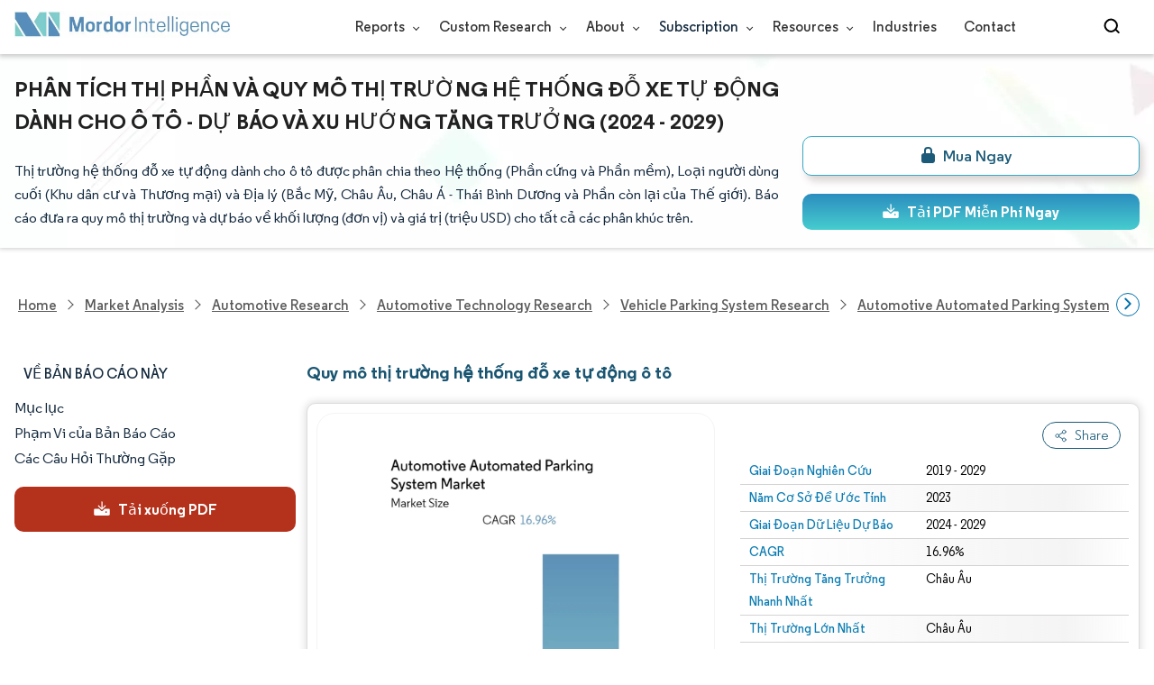

--- FILE ---
content_type: text/html; charset=utf-8
request_url: https://www.mordorintelligence.com/vi/industry-reports/automotive-automated-parking-system-market
body_size: 26809
content:
<!DOCTYPE html><html lang="vi" dir="ltr"><head><meta charset="utf-8"><meta name="viewport" content="width=device-width,initial-scale=1,shrink-to-fit=no"><meta http-equiv="X-UA-Compatible" content="IE=Edge"><title>Phân tích thị phần và quy mô thị trường hệ thống đỗ xe tự động dành cho ô tô-Báo cáo nghiên cứu ngành-Xu hướng tăng trưởng</title><meta lang="vi" name="keywords" content="thị trường hệ thống đỗ xe tự động, xu hướng thị trường hệ thống đỗ xe tự động, dự báo thị trường hệ thống đỗ xe tự động, quy mô thị trường hệ thống đỗ xe tự động, thị phần hệ thống đỗ xe tự động"><meta name="description" content="Thị trường hệ thống đỗ xe tự động dành cho ô tô sẵn sàng tăng trưởng với tốc độ CAGR là 16,96%. Nhu cầu ngày càng tăng về ô tô kết nối và ô tô tự hành đã khuyến khích các nhà cung cấp phát triển các giải pháp đỗ xe tiên tiến trên thị trường."><link rel="canonical" href="https://www.mordorintelligence.com/vi/industry-reports/automotive-automated-parking-system-market"><link rel="alternate" hreflang="x-default" href="https://www.mordorintelligence.com/industry-reports/automotive-automated-parking-system-market"><link rel="alternate" hreflang="en" href="https://www.mordorintelligence.com/industry-reports/automotive-automated-parking-system-market"><link rel="alternate" hreflang="ar" href="https://www.mordorintelligence.com/ar/industry-reports/automotive-automated-parking-system-market"><link rel="alternate" hreflang="zh-CN" href="https://www.mordorintelligence.com/zh-CN/industry-reports/automotive-automated-parking-system-market"><link rel="alternate" hreflang="fr" href="https://www.mordorintelligence.com/fr/industry-reports/automotive-automated-parking-system-market"><link rel="alternate" hreflang="de" href="https://www.mordorintelligence.com/de/industry-reports/automotive-automated-parking-system-market"><link rel="alternate" hreflang="ja" href="https://www.mordorintelligence.com/ja/industry-reports/automotive-automated-parking-system-market"><link rel="alternate" hreflang="pt" href="https://www.mordorintelligence.com/pt/industry-reports/automotive-automated-parking-system-market"><link rel="alternate" hreflang="ru" href="https://www.mordorintelligence.com/ru/industry-reports/automotive-automated-parking-system-market"><link rel="alternate" hreflang="es" href="https://www.mordorintelligence.com/es/industry-reports/automotive-automated-parking-system-market"><link rel="alternate" hreflang="vi" href="https://www.mordorintelligence.com/vi/industry-reports/automotive-automated-parking-system-market"><link rel="preload" href="/express-img/rd-background.webp" as="image" fetchpriority="high"><link rel="preload" href="/express-img/rd-background_mobile.webp" as="image" fetchpriority="high"><link rel="preload" media="screen and (min-width: 601px)" as="font" href="/express-fonts/Regular-Bold.woff2" type="font/woff2" crossorigin><link rel="preload" media="screen and (min-width: 601px)" as="font" href="/express-fonts/Regular-Medium.woff2" type="font/woff2" crossorigin><link rel="preload" media="screen and (min-width: 601px)" as="font" href="/express-fonts/Regular-Semibold.woff2" type="font/woff2" crossorigin><link rel="preload" media="screen and (min-width: 601px)" as="font" href="/express-fonts/Regular-Regular.woff2" type="font/woff2" crossorigin><link rel="preload" href="/v1.0.1/express-js/eventDrivenImports.js" as="script"><link rel="preload" href="/v1.0.1/express-js/non-async-lcp-translated.min.js" as="script"><link rel="preload" href="/v1.0.1/styles/test-flashrd.min.css" as="style"><link rel="preload" href="/v1.0.1/express-stylesheets/discount-banner.min.css" as="style"><link rel="icon" href="https://s3.mordorintelligence.com/favicon.ico" type="image/x-icon"><script src="/v1.0.1/express-js/eventDrivenImports.js" defer="defer"></script><meta property="og:title" content="Hệ thống đỗ xe tự động ô tô Kích Thước Thị Trường | Mordor Intelligence"><meta property="og:image" content="https://s3.mordorintelligence.com/production/automotive-automated-parking-system-market/market-snapshot.webp?share=true"><meta property="og:url" content="https://www.mordorintelligence.com/vi/industry-reports/automotive-automated-parking-system-market"><meta property="og:description" content="Thị trường hệ thống đỗ xe tự động dành cho ô tô dự kiến ​​​​sẽ đạt tốc độ CAGR là 16,96% trong giai đoạn dự báo (2024-2029)"><meta property="og:type" content="website"><meta property="og:site_name" content="Mordor Intelligence"><meta name="twitter:card" content="summary_large_image"><meta name="twitter:site" content="@MordorIntel"><meta name="twitter:url" content="https://www.mordorintelligence.com/vi/industry-reports/automotive-automated-parking-system-market"><meta name="twitter:title" content="Hệ thống đỗ xe tự động ô tô Kích Thước Thị Trường | Mordor Intelligence"><meta name="twitter:description" content="Thị trường hệ thống đỗ xe tự động dành cho ô tô dự kiến ​​​​sẽ đạt tốc độ CAGR là 16,96% trong giai đoạn dự báo (2024-2029)"><meta name="twitter:image" content="https://s3.mordorintelligence.com/production/automotive-automated-parking-system-market/market-snapshot.webp?share=true"><link rel="stylesheet" href="/v1.0.1/styles/test-flashrd.min.css"><link rel="stylesheet" href="/v1.0.1/express-stylesheets/discount-banner.min.css"><script data-cfasync="false" nonce="1828eb6b-abd6-4fe7-af0e-066014394720">try{(function(w,d){!function(j,k,l,m){if(j.zaraz)console.error("zaraz is loaded twice");else{j[l]=j[l]||{};j[l].executed=[];j.zaraz={deferred:[],listeners:[]};j.zaraz._v="5874";j.zaraz._n="1828eb6b-abd6-4fe7-af0e-066014394720";j.zaraz.q=[];j.zaraz._f=function(n){return async function(){var o=Array.prototype.slice.call(arguments);j.zaraz.q.push({m:n,a:o})}};for(const p of["track","set","debug"])j.zaraz[p]=j.zaraz._f(p);j.zaraz.init=()=>{var q=k.getElementsByTagName(m)[0],r=k.createElement(m),s=k.getElementsByTagName("title")[0];s&&(j[l].t=k.getElementsByTagName("title")[0].text);j[l].x=Math.random();j[l].w=j.screen.width;j[l].h=j.screen.height;j[l].j=j.innerHeight;j[l].e=j.innerWidth;j[l].l=j.location.href;j[l].r=k.referrer;j[l].k=j.screen.colorDepth;j[l].n=k.characterSet;j[l].o=(new Date).getTimezoneOffset();if(j.dataLayer)for(const t of Object.entries(Object.entries(dataLayer).reduce((u,v)=>({...u[1],...v[1]}),{})))zaraz.set(t[0],t[1],{scope:"page"});j[l].q=[];for(;j.zaraz.q.length;){const w=j.zaraz.q.shift();j[l].q.push(w)}r.defer=!0;for(const x of[localStorage,sessionStorage])Object.keys(x||{}).filter(z=>z.startsWith("_zaraz_")).forEach(y=>{try{j[l]["z_"+y.slice(7)]=JSON.parse(x.getItem(y))}catch{j[l]["z_"+y.slice(7)]=x.getItem(y)}});r.referrerPolicy="origin";r.src="/cdn-cgi/zaraz/s.js?z="+btoa(encodeURIComponent(JSON.stringify(j[l])));q.parentNode.insertBefore(r,q)};["complete","interactive"].includes(k.readyState)?zaraz.init():j.addEventListener("DOMContentLoaded",zaraz.init)}}(w,d,"zarazData","script");window.zaraz._p=async d$=>new Promise(ea=>{if(d$){d$.e&&d$.e.forEach(eb=>{try{const ec=d.querySelector("script[nonce]"),ed=ec?.nonce||ec?.getAttribute("nonce"),ee=d.createElement("script");ed&&(ee.nonce=ed);ee.innerHTML=eb;ee.onload=()=>{d.head.removeChild(ee)};d.head.appendChild(ee)}catch(ef){console.error(`Error executing script: ${eb}\n`,ef)}});Promise.allSettled((d$.f||[]).map(eg=>fetch(eg[0],eg[1])))}ea()});zaraz._p({"e":["(function(w,d){})(window,document)"]});})(window,document)}catch(e){throw fetch("/cdn-cgi/zaraz/t"),e;};</script></head><body><header id="header" class="site-header-wrapper"><div id="regular-rd" class="container new-nav-container" style="height:60px"><div class="logo-nav-button"><button class="menu-toggle-button" style="margin-right:10px" aria-label="menu-toggle-icon"><span class="bar"></span> <span class="bar"></span> <span class="bar"></span></button> <a href="https://www.mordorintelligence.com" class="img-d" title="Go to Mordor's home page" aria-label="Visit Mordor's home page"><img loading="eager" fetchpriority="high" src="/express-img/optimize-imgs/mordor_logo_optimize.webp" width="240" height="30" class="updated-desktop-logo" alt="logo"> </a><a href="https://www.mordorintelligence.com" class="img-m" title="Go to Mordor's home page" aria-label="Visit Mordor's home page"><img loading="eager" fetchpriority="high" src="/express-img/optimize-imgs/mordor_mobile_logo.webp" height="40" width="70" class="updated-mobile-logo-new" alt="logo" style="object-fit:contain"></a></div><nav id="navigations-bar" role="navigation" class="nav-items-container"><ul class="nav-items"><li class="nav-item has-dropdown store-item"><a href="https://www.mordorintelligence.com/market-analysis">Reports <span class="drop_arrow"></span></a><ul class="dropdown dropdown-big"><li class="dropdown-nav-item"><a href="https://www.mordorintelligence.com/market-analysis/aerospace-defense" target="_blank">Aerospace &amp; Defense</a></li><li class="dropdown-nav-item"><a href="https://www.mordorintelligence.com/market-analysis/agriculture" target="_blank">Agriculture</a></li><li class="dropdown-nav-item"><a href="https://www.mordorintelligence.com/market-analysis/animal-nutrition" target="_blank">Animal Nutrition &amp; Wellness</a></li><li class="dropdown-nav-item"><a href="https://www.mordorintelligence.com/market-analysis/automotive" target="_blank">Automotive</a></li><li class="dropdown-nav-item"><a href="https://www.mordorintelligence.com/market-analysis/chemicals-materials" target="_blank">Chemicals &amp; Materials</a></li><li class="dropdown-nav-item"><a href="https://www.mordorintelligence.com/market-analysis/consumer-goods-and-services" target="_blank">Consumer Goods and Services</a></li><li class="dropdown-nav-item"><a href="https://www.mordorintelligence.com/market-analysis/energy-power" target="_blank">Energy &amp; Power</a></li><li class="dropdown-nav-item"><a href="https://www.mordorintelligence.com/market-analysis/financial-services-and-investment-intelligence" target="_blank">Financial Services and Investment Intelligence</a></li><li class="dropdown-nav-item"><a href="https://www.mordorintelligence.com/market-analysis/food-beverage" target="_blank">Food &amp; Beverage</a></li><li class="dropdown-nav-item"><a href="https://www.mordorintelligence.com/market-analysis/healthcare" target="_blank">Healthcare</a></li><li class="dropdown-nav-item"><a href="https://www.mordorintelligence.com/market-analysis/home-property-improvement" target="_blank">Home and Property Improvement</a></li><li class="dropdown-nav-item"><a href="https://www.mordorintelligence.com/market-analysis/hospitality-and-tourism" target="_blank">Hospitality and Tourism</a></li><li class="dropdown-nav-item"><a href="https://www.mordorintelligence.com/market-analysis/logistics" target="_blank">Logistics</a></li><li class="dropdown-nav-item"><a href="https://www.mordorintelligence.com/market-analysis/manufacturing-products-and-services" target="_blank">Manufacturing Products and Services</a></li><li class="dropdown-nav-item"><a href="https://www.mordorintelligence.com/market-analysis/packaging" target="_blank">Packaging</a></li><li class="dropdown-nav-item"><a href="https://www.mordorintelligence.com/market-analysis/professional-and-commercial-services" target="_blank">Professional and Commercial Services</a></li><li class="dropdown-nav-item"><a href="https://www.mordorintelligence.com/market-analysis/real-estate-and-construction" target="_blank">Real Estate and Construction</a></li><li class="dropdown-nav-item"><a href="https://www.mordorintelligence.com/market-analysis/retail" target="_blank">Retail</a></li><li class="dropdown-nav-item"><a href="https://www.mordorintelligence.com/market-analysis/technology-media-and-telecom" target="_blank">Technology, Media and Telecom</a></li></ul></li><li class="nav-item has-dropdown has-mobile-dropdown store-item cr-items"><a href="https://www.mordorintelligence.com/custom-research">Custom Research <span class="drop_arrow"></span></a><ul class="dropdown mobile-dropdown cr-dropdown"><li class="dropdown-nav-item" style="width:270px;margin-bottom:6px"><div style="display:flex;align-items:center"><a href="https://www.mordorintelligence.com/custom-research" onclick='localStorage.setItem("tabId","Market & Industry Intelligence"),localStorage.setItem("scrollId","custom-research-offering")' target="_blank">Market & Industry Intelligence</a></div></li><li class="dropdown-nav-item" style="width:270px;margin-bottom:6px"><div style="display:flex;align-items:center"><a href="https://www.mordorintelligence.com/custom-research" onclick='localStorage.setItem("tabId","Customer & Partner Intelligence"),localStorage.setItem("scrollId","custom-research-offering")' target="_blank">Customer & Partner Intelligence</a></div></li><li class="dropdown-nav-item" style="width:270px;margin-bottom:6px"><div style="display:flex;align-items:center"><a href="https://www.mordorintelligence.com/custom-research" onclick='localStorage.setItem("tabId","Product & Pricing Insights"),localStorage.setItem("scrollId","custom-research-offering")' target="_blank">Product & Pricing Insights</a></div></li><li class="dropdown-nav-item" style="width:270px;margin-bottom:6px"><div style="display:flex;align-items:center"><a href="https://www.mordorintelligence.com/custom-research" onclick='localStorage.setItem("tabId","Competitive & Investment Intelligence"),localStorage.setItem("scrollId","custom-research-offering")' target="_blank">Competitive & Investment Intelligence</a></div></li><li class="dropdown-nav-item" style="width:270px;margin-bottom:4px"><div style="display:flex;align-items:center"><a href="https://www.mordorintelligence.com/custom-research" onclick='localStorage.setItem("tabId","Primary Research and Data Services"),localStorage.setItem("scrollId","custom-research-offering")' target="_blank">Primary Research and Data Services</a></div></li></ul><span class="mobile-drop drop_arrow"></span></li><li class="nav-item has-dropdown has-mobile-dropdown store-item about-items"><a href="https://www.mordorintelligence.com/about-us">About <span class="drop_arrow"></span></a><ul class="dropdown mobile-dropdown about-drowpdown" style="min-width:200px"><li class="dropdown-nav-item" style="margin-bottom:5px"><a href="https://www.mordorintelligence.com/about-us/our-team" target="_blank">Our Team</a></li><li class="dropdown-nav-item" style="margin-bottom:5px"><a href="https://www.mordorintelligence.com/about-us/clients" target="_blank">Our Clients</a></li><li class="dropdown-nav-item" style="margin-bottom:5px"><a href="https://www.mordorintelligence.com/about-us/partners" target="_blank">Our Partners</a></li><li class="dropdown-nav-item" style="margin-bottom:5px"><a href="https://www.mordorintelligence.com/about-us/media" target="_blank">Media</a></li><li class="dropdown-nav-item" style="margin-bottom:5px"><a href="https://www.mordorintelligence.com/about-us/csr" target="_blank">Social Responsibility</a></li><li class="dropdown-nav-item" style="margin-bottom:5px"><a href="https://www.mordorintelligence.com/about-us/awards" target="_blank">Awards &amp; Recognition</a></li><li class="dropdown-nav-item" style="margin-bottom:5px"><a href="https://www.mordorintelligence.com/about-us/faqs" target="_blank">FAQs</a></li><li class="dropdown-nav-item" style="margin-bottom:5px"><a href="https://www.mordorintelligence.com/careers" target="_blank">Careers</a></li></ul><span class="mobile-drop drop_arrow"></span></li><li class="nav-item has-dropdown has-mobile-dropdown store-item sbsc-items" style="font-family:regular_semibold">Subscription <span class="drop_arrow"></span><ul class="dropdown mobile-dropdown sbsc-dropdown" style="min-width:200px"><li class="dropdown-nav-item" style="margin-bottom:5px;width:230px"><a href="https://www.mordorintelligence.com/synapse?utm_source=top_navigation" target="_blank">Market Research Subscription</a></li><li class="dropdown-nav-item" style="margin-bottom:5px;width:230px"><a href="https://www.mordorintelligence.com/data-center-intelligence-database?utm_source=top_navigation" target="_blank">Data Center Intelligence</a></li></ul><span class="mobile-drop drop_arrow"></span></li><li class="nav-item has-dropdown has-mobile-dropdown store-item resource-items"><a href="https://www.mordorintelligence.com/signal">Resources <span class="drop_arrow"></span></a><ul class="dropdown mobile-dropdown resources-dropdown" style="min-width:200px"><li class="dropdown-nav-item" style="margin-bottom:5px"><a href="https://www.mordorintelligence.com/signal/insights" target="_blank">Insights</a></li><li class="dropdown-nav-item" style="margin-bottom:5px"><a href="https://www.mordorintelligence.com/signal/case-studies" target="_blank">Case Studies</a></li></ul><span class="mobile-drop drop_arrow"></span></li><li class="nav-item"><a href="https://www.mordorintelligence.com/industries" target="_blank">Industries</a></li><li class="nav-item"><a href="https://www.mordorintelligence.com/contact-us">Contact</a></li><li class="nav-item phone-no"><a href="tel:16177652493"><svg xmlns="http://www.w3.org/2000/svg" width="15" height="15" viewBox="0 0 24 24"><path d="M21.384,17.752a2.108,2.108,0,0,1-.522,3.359,7.543,7.543,0,0,1-5.476.642C10.5,20.523,3.477,13.5,2.247,8.614a7.543,7.543,0,0,1,.642-5.476,2.108,2.108,0,0,1,3.359-.522L8.333,4.7a2.094,2.094,0,0,1,.445,2.328A3.877,3.877,0,0,1,8,8.2c-2.384,2.384,5.417,10.185,7.8,7.8a3.877,3.877,0,0,1,1.173-.781,2.092,2.092,0,0,1,2.328.445Z"/></svg> +1 617-765-2493</a></li></ul></nav><div class="d-flex search-box"><input id="search" name="search" class="search-reports-input" placeholder="Search Reports..." autocomplete="off"> <button class="open-search-button" aria-label="Open-search" id="clicked-on-search" style="margin-right:10px;padding-top:14px"><span class="search_open_icon"></span></button> <button class="close-search-button" aria-label="Close-search"><svg width="16" height="16" viewBox="0 0 24 24" fill="none" xmlns="http://www.w3.org/2000/svg"><line x1="4" y1="4" x2="20" y2="20" stroke="black" stroke-width="3" stroke-linecap="round"></line><line x1="4" y1="20" x2="20" y2="4" stroke="black" stroke-width="3" stroke-linecap="round"></line></svg></button></div></div></header><script>document.addEventListener("DOMContentLoaded",function(){const e=document.querySelector(".menu-toggle-button"),t=document.querySelector(".search-box"),n=document.querySelector(".nav-items-container"),s=document.querySelector(".open-search-button"),o=document.querySelector(".close-search-button"),r=document.querySelector(".search-reports-input"),l=document.querySelectorAll(".mobile-drop"),d=document.querySelectorAll(".has-mobile-dropdown"),a=document.getElementsByClassName("dropdown"),i=e;i&&(i.setAttribute("aria-controls","main-navigation"),i.setAttribute("aria-expanded","false"),i.addEventListener("click",function(){const e="true"===i.getAttribute("aria-expanded");i.setAttribute("aria-expanded",String(!e))})),d[1].addEventListener("mouseenter",()=>{a[2].style.setProperty("display","flex","important")}),d[1].addEventListener("mouseleave",()=>{a[2].style.display="none"}),l[1].addEventListener("mouseenter",()=>{a[2].style.setProperty("display","flex","important")}),l[1].addEventListener("mouseleave",()=>{a[2].style.display="none"}),e.addEventListener("click",()=>{e.classList.toggle("active"),n.classList.toggle("active"),"none"===t.style.display?t.style.display="block":t.style.display="none"}),e.addEventListener("keydown",t=>{"Enter"!==t.key&&" "!==t.key||(t.preventDefault(),e.click())}),s.addEventListener("click",()=>{r.classList.add("active"),s.style.display="none",o.style.display="inline",r.focus()}),o.addEventListener("click",()=>{r.classList.remove("active"),s.style.display="inline",o.style.display="none",r.value=""}),document.addEventListener("click",e=>{r.contains(e.target)||s.contains(e.target)||o.contains(e.target)||(r.classList.remove("active"),s.style.display="inline",o.style.display="none",r.value="")});const c=document.querySelector(".cr-items"),y=document.querySelector(".cr-dropdown");c.addEventListener("mouseenter",()=>{y.style.setProperty("display","flex","important")}),c.addEventListener("mouseleave",()=>{y.style.display="none"});const u=document.querySelector(".resource-items"),m=document.querySelector(".resources-dropdown");u.addEventListener("mouseenter",()=>{m.style.setProperty("display","flex","important")}),u.addEventListener("mouseleave",()=>{m.style.display="none"});const p=document.querySelector(".sbsc-items"),v=document.querySelector(".sbsc-dropdown");p.addEventListener("mouseenter",()=>{v.style.setProperty("display","flex","important")}),p.addEventListener("mouseleave",()=>{v.style.display="none"})})</script><div class="flex rd-heading-section rd-banner"><div class="flex container rd-header"><div class="flex intro-info"><h1 class="report-title">Phân tích thị phần và quy mô thị trường hệ thống đỗ xe tự động dành cho ô tô - Dự báo và xu hướng tăng trưởng (2024 - 2029)</h1><p class="short-description">Thị trường hệ thống đỗ xe tự động dành cho ô tô được phân chia theo Hệ thống (Phần cứng và Phần mềm), Loại người dùng cuối (Khu dân cư và Thương mại) và Địa lý (Bắc Mỹ, Châu Âu, Châu Á - Thái Bình Dương và Phần còn lại của Thế giới). Báo cáo đưa ra quy mô thị trường và dự báo về khối lượng (đơn vị) và giá trị (triệu USD) cho tất cả các phân khúc trên.</p><div class="flex report-action-buttons"></div></div></div><div class="bottom-shadow"></div></div><style>.breadcrumb-wrapper{max-width:1280px;display:flex;align-items:center;position:relative;margin-bottom:1rem!important;margin-top:-2rem!important;padding:0 1rem!important}.breadcrumb-container{display:flex;align-items:center;gap:8px;overflow-x:auto;white-space:nowrap;scroll-behavior:smooth;scrollbar-width:none;-ms-overflow-style:none;flex:1;flex-wrap:nowrap;justify-content:start!important;margin-bottom:0!important;margin-top:0!important;padding:0!important}.breadcrumb-container::-webkit-scrollbar{display:none}.breadcrumb_arrow{flex-shrink:0}.breadcrumb-btn{background:#fff;cursor:pointer;padding:0!important;font-size:14px;user-select:none;display:none;border:1px solid rgb(0 111 171);border-radius:50%;width:26px;height:26px}.breadcrumb-btn.left{margin-right:.5rem!important}.breadcrumb-btn.right{margin-left:.5rem!important}.breadcrumb-btn svg{margin:0!important}.breadcrumb-btn:hover{background:#f3f4f6}</style><div class="breadcrumb-wrapper container mx-auto"><button class="breadcrumb-btn left" aria-label="Scroll left"><svg xmlns="http://www.w3.org/2000/svg" width="22" height="22" viewBox="0 0 24 24" fill="none" stroke="currentColor" stroke-width="2" stroke-linecap="round" stroke-linejoin="round" class="lucide lucide-chevron-left text-Primary-Blue-950" aria-hidden="true" style="color:rgb(0 111 171)"><path d="m15 18-6-6 6-6"></path></svg></button><nav role="navigation" aria-label="Breadcrumb" class="breadcrumb-container container mx-auto breadcrumb"><a href="https://www.mordorintelligence.com" target="_blank"><span>Home</span></a> <span class="breadcrumb_arrow"></span> <a href="https://www.mordorintelligence.com/market-analysis" target="_blank"><span>Market Analysis</span> </a><span class="breadcrumb_arrow"></span> <a href="https://www.mordorintelligence.com/market-analysis/automotive" target="_blank"><span>Automotive Research </span></a><span class="breadcrumb_arrow"></span> <a href="https://www.mordorintelligence.com/market-analysis/automotive-technology" target="_blank"><span>Automotive Technology Research </span></a><span class="breadcrumb_arrow"></span> <a href="https://www.mordorintelligence.com/market-analysis/vehicle-parking-system" target="_blank"><span>Vehicle Parking System Research </span></a><span class="breadcrumb_arrow"></span> <a href="https://www.mordorintelligence.com/industry-reports/automotive-automated-parking-system-market" target="_blank"><span class="last notranslate">Automotive Automated Parking System Market </span></a><span class="breadcrumb_arrow"></span> <a href="https://www.mordorintelligence.com/vi/industry-reports/automotive-automated-parking-system-market" target="_blank"><span class="last">Thị trường hệ thống đỗ xe tự động ô tô</span></a></nav><button class="breadcrumb-btn right" aria-label="Scroll right"><svg xmlns="http://www.w3.org/2000/svg" width="22" height="22" viewBox="0 0 24 24" fill="none" stroke="currentColor" stroke-width="2" stroke-linecap="round" stroke-linejoin="round" class="lucide lucide-chevron-right text-Primary-Blue-950" aria-hidden="true" style="color:rgb(0 111 171)"><path d="m9 18 6-6-6-6"></path></svg></button></div><script>const breadcrumb=document.querySelector(".breadcrumb-container"),leftBtn=document.querySelector(".breadcrumb-btn.left"),rightBtn=document.querySelector(".breadcrumb-btn.right"),SCROLL_AMOUNT=200;function updateBreadcrumbArrows(){const e=breadcrumb.scrollLeft<=10,r=Math.ceil(breadcrumb.scrollLeft+breadcrumb.clientWidth)>=breadcrumb.scrollWidth-1;leftBtn.style.display=e?"none":"block",rightBtn.style.display=r?"none":"block"}leftBtn.addEventListener("click",()=>{breadcrumb.scrollBy({left:-200,behavior:"smooth"})}),rightBtn.addEventListener("click",()=>{breadcrumb.scrollBy({left:200,behavior:"smooth"})}),breadcrumb.addEventListener("scroll",updateBreadcrumbArrows),window.addEventListener("load",()=>{breadcrumb.scrollLeft=0,updateBreadcrumbArrows()}),window.addEventListener("resize",updateBreadcrumbArrows)</script><div id="container" class="container flex justify-between align-start main-container-wrapper"><aside class="toc-navigation flex-25"><nav role="navigation" class="rd-page-navigation"><ul class="main-nav-list"><li><span class="about-report-link">Về Bản Báo Cáo Này</span><ul class="about-report-menu"><li data-section="market-snapshot-section" class="nav-links-rd active-nav-link">Ảnh chụp thị trường</li><li data-section="market-overview-section" class="nav-links-rd">Tổng Quan Thị Trường</li><li data-section="market-trends-section" class="nav-links-rd">Các Xu Hướng Thị Trường Chính</li><li data-section="competitive-landscape-section" class="nav-links-rd">Cục diện cạnh tranh</li><li data-section="major-players-section" class="nav-links-rd">Các bên chính</li><li data-section="recent-developments-section" class="nav-links-rd">Sự phát triển của ngành</li></ul></li><li data-section="table-of-content-section" id="clicked-on-toc">Mục lục</li><li data-section="scope-of-the-report-section">Phạm Vi của Bản Báo Cáo</li><li data-section="frequently-asked-questions-section">Các Câu Hỏi Thường Gặp</li></ul><button id="download-sample-left" class="static-free-sample-btn req-samplepopup main-download-samplebtn rd-nav-lead-form downloadSampleDesktopMobile flex justify-center align-center" data-but-type="main-section-sample" data-toggle="modal" data-target="#downloadSampleModal" style="--left-download-sample-button-text:'Tải xuống PDF'"><svg xmlns="http://www.w3.org/2000/svg" width="20" height="20" viewBox="0 0 256 256"><rect width="256" height="256" fill="none"/><path fill="#fff" d="M122.34326,133.65723c.02588.02588.05469.04785.08106.07324.16211.15771.32861.31152.50341.45508.09766.08008.20118.15039.30176.22558.1084.08106.21485.165.32764.24073.11621.07812.2373.1455.35693.21679.10449.0625.20655.12793.31446.18555.12011.06445.24414.11914.36669.17676.11426.0542.22657.11084.34327.15967.11816.04882.23925.08837.35937.13134.126.04541.251.09375.37988.13282.11963.03613.24122.063.36231.09326.13184.0332.26269.07031.397.09716.13965.02735.28028.04395.42041.064.11817.01709.23389.03906.353.05078.26269.02588.52588.04.78955.04s.52686-.01416.78955-.04c.11914-.01172.23486-.03369.353-.05078.14013-.02.28076-.03662.42041-.064.13428-.02685.26513-.064.397-.09716.12109-.03028.24268-.05713.36231-.09326.1289-.03907.2539-.08741.37988-.13282.12012-.043.24121-.08252.35937-.13134.1167-.04883.229-.10547.34327-.15967.12255-.05762.24658-.11231.36669-.17676.10791-.05762.21-.12305.31446-.18555.11963-.07129.24072-.13867.35693-.21679.11279-.07569.21924-.15967.32764-.24073.10058-.07519.2041-.1455.30176-.22558.17822-.14649.34765-.30225.51269-.46338.023-.023.04883-.042.07178-.06494l48-48a8.00018,8.00018,0,1,0-11.31348-11.31446L136,108.68652V24a8,8,0,0,0-16,0v84.68652L85.65674,74.34277A8.00018,8.00018,0,0,0,74.34326,85.65723Z"/><path fill="#fff" d="M224,120H169.94141L144.9707,144.9707a24.00066,24.00066,0,0,1-33.9414,0L86.05859,120H32a16.01833,16.01833,0,0,0-16,16v64a16.01833,16.01833,0,0,0,16,16H224a16.01833,16.01833,0,0,0,16-16V136A16.01833,16.01833,0,0,0,224,120Zm-35.99951,60a12,12,0,1,1,12-12A12,12,0,0,1,188.00049,180Z"/></svg> <span class="cta-submit">Tải xuống PDF</span></button></nav></aside><main role="main" id="main" class="flex-74"><section id="market-snapshot-section"><div class="page-content_selectBox"><h2>Quy mô thị trường hệ thống đỗ xe tự động ô tô</h2></div><div class="market-snapshot-wrapper flex justify-between align-stretch"><div class="overview-points-list flex-49 share-feature-end"><table style="width:100%" class="no margin"><tbody><tr class="overview-points"><td class="overview-label">Giai Đoạn Nghiên Cứu</td><td class="overview-value">2019 - 2029</td></tr><tr class="overview-points"><td class="overview-label">Năm Cơ Sở Để Ước Tính</td><td class="overview-value">2023</td></tr><tr class="overview-points"><td class="overview-label">Giai Đoạn Dữ Liệu Dự Báo</td><td class="overview-value">2024 - 2029</td></tr><tr class="overview-points"><td class="overview-label">CAGR</td><td class="overview-value">16.96%</td></tr><tr class="overview-points"><td class="overview-label">Thị Trường Tăng Trưởng Nhanh Nhất</td><td class="overview-value">Châu Âu</td></tr><tr class="overview-points"><td class="overview-label">Thị Trường Lớn Nhất</td><td class="overview-value">Châu Âu</td></tr><tr class="overview-points"><td class="overview-label">Tập Trung Thị Trường</td><td class="overview-value">Thấp</td></tr><tr class="overview-points"><td class="key-player-images"><h3 class="snapshop-logos-title">Các bên chính</h3><picture><source media="(min-width: 1024px)" srcset="https://s3.mordorintelligence.com/automotive-automated-parking-system-market/automotive-automated-parking-system-market_1608526530735_Automated_Parking_Systems_Market-_Major_Players.webp 250w" sizes="(min-width: 1024px) 250px"><source media="(min-width: 768px)" srcset="https://s3.mordorintelligence.com/automotive-automated-parking-system-market/automotive-automated-parking-system-market_1608526530735_Automated_Parking_Systems_Market-_Major_Players.webp 250w" sizes="(min-width: 768px) 250px"><source media="(max-width: 767px)" srcset="https://s3.mordorintelligence.com/automotive-automated-parking-system-market/automotive-automated-parking-system-market_1608526530735_Automated_Parking_Systems_Market-_Major_Players.webp 100w" sizes="(max-width: 767px) 100vw"><img class="embed-code-context market-players rd-img" title="Thị trường hệ thống đỗ xe tự động ô tô Các bên chính" loading="lazy" src="https://s3.mordorintelligence.com/automotive-automated-parking-system-market/automotive-automated-parking-system-market_1608526530735_Automated_Parking_Systems_Market-_Major_Players.webp" alt="Những người chơi chính trong Thị trường hệ thống đỗ xe tự động ô tô ngành công nghiệp" width="250" height="141" style="object-fit:contain" data-description=""></picture><p class="major-player-disclaimer mt-1">* Tuyên bố miễn trừ trách nhiệm: Các Công Ty Thành Công và Quan Trọng được sắp xếp không theo yêu cầu cụ thể nào</p></td></tr></tbody></table></div><div class="market-summary-graph flex-49"><figure><picture><source type="image/webp" media="(min-width: 1024px)" srcset="https://s3.mordorintelligence.com/automotive-automated-parking-system-market/1646022952746_automotive-automated-parking-system-market_Market_Summary.webp 300w" sizes="(min-width: 1024px) 300px"><source type="image/webp" media="(min-width: 768px)" srcset="https://s3.mordorintelligence.com/automotive-automated-parking-system-market/1646022952746_automotive-automated-parking-system-market_Market_Summary.webp 300w" sizes="(min-width: 768px) 300px"><source type="image/webp" media="(max-width: 767px)" srcset="https://s3.mordorintelligence.com/automotive-automated-parking-system-market/1646022952746_automotive-automated-parking-system-market_Market_Summary.webp 100w" sizes="(max-width: 767px) 100vw"><img title="Thị trường hệ thống đỗ xe tự động ô tô Kích thước" class="rd-img market-size-graph" loading="lazy" width="300" height="390" src="https://s3.mordorintelligence.com/automotive-automated-parking-system-market/1646022952746_automotive-automated-parking-system-market_Market_Summary.webp" alt="Tóm tắt thị trường hệ thống đỗ xe tự động ô tô" data-description="Thị trường hệ thống đỗ xe tự động dành cho ô tô dự kiến ​​​​sẽ đạt tốc độ CAGR là 16,96% trong giai đoạn dự báo (2024-2029)"></picture><figcaption class="cc-attribution mt-1 visually-hidden" style="margin-top:10px;font-size:12px;padding:0 10px 10px">Hình ảnh © Mordor Intelligence. Việc sử dụng lại yêu cầu ghi công theo CC BY 4.0.</figcaption></figure></div></div></section><section id="market-overview-section" class="market-analysis-section discount-banner-show-trigger"><h2>Phân tích thị trường hệ thống đỗ xe tự động ô tô</h2><p>Thị trường hệ thống đỗ xe tự động ô tô được định giá 1.534,38 triệu USD vào năm 2021. Dự kiến ​​sẽ đạt 3.358,42 triệu USD vào năm 2027, với tốc độ CAGR là 16,96% trong giai đoạn dự báo (2022-2027).</p><ul><li>Làn sóng công nghệ trong ô tô đã tăng lên đáng kể trong hai thập kỷ qua và các công ty đang nỗ lực làm cho phương tiện và chỗ đỗ xe lấy khách hàng làm trung tâm hơn.</li><li>Nhu cầu ngày càng tăng về ô tô kết nối và ô tô tự hành đã khuyến khích các nhà cung cấp phát triển các giải pháp đỗ xe tiên tiến trên thị trường. Ngoài ra, tình trạng tắc nghẽn giao thông ngày càng gia tăng và không đủ chỗ đậu xe ở các thành phố đang thúc đẩy sự tăng trưởng của thị trường.</li><li>Doanh số bán xe tự hành cấp thấp và cấp trung ngày càng tăng ở các nước phát triển, như Hoa Kỳ và các nước Tây Âu, cũng như các nước mới nổi, như Trung Quốc và Ấn Độ, dự kiến ​​sẽ thúc đẩy nhu cầu về các hệ thống đỗ xe tự động này trong thế giới. năm tới.</li><li>Hệ thống đỗ xe tự động đang thu hút được sự chú ý trên thị trường nhờ những tiến bộ gần đây và đổi mới công nghệ trong lĩnh vực ô tô, như máy ảnh, cảm biến, liên lạc không dây, phân tích dữ liệu, đồng hồ đỗ xe thông minh và thuật toán tiên tiến.</li></ul></section><section id="market-trends-section" class="market-trends-section"><h2>Xu hướng thị trường hệ thống đỗ xe tự động ô tô</h2><h3>Nhu cầu về xe tự hành ngày càng tăng</h3><p>Các nhà sản xuất ô tô và chính phủ đang tập trung phát triển và thúc đẩy các công nghệ lái xe an toàn, đặc biệt là trên xe chở khách. Hơn nữa, hầu hết những công nghệ đó dự kiến ​​sẽ trở nên thiết yếu. Ví dụ chính phủ Canada đã công bố thử nghiệm an toàn cho mọi phương tiện và triển khai các phương tiện tự động và kết nối đồng thời nâng cao nhận thức về công nghệ hỗ trợ người lái.</p><p>Nhu cầu về ô tô tự lái ở Bắc Mỹ đã tăng đáng kể trong ba năm qua. Nhu cầu này được thúc đẩy bởi các khoản đầu tư khổng lồ của các trung tâm công nghệ trên khắp Hoa Kỳ và việc triển khai các tính năng tự lái làm tiêu chuẩn trên các mẫu xe hạng sang.</p><p>Thị trường xe tự hành không chỉ giới hạn ở các thị trường trưởng thành. Nhiều nhà sản xuất ô tô đang tung ra nhiều mẫu xe mới với mức độ tự chủ ở cấp độ đầu vào và tầm trung tại thị trường chưa trưởng thành. Ví dụ vào tháng 9 năm 2020, MG đã giới thiệu chiếc SUV Gloster Luxury của mình ở Ấn Độ, với khả năng tự lái cấp 1. Chiếc SUV mới có thể được trang bị công nghệ hỗ trợ người lái tiên tiến và tính năng hỗ trợ đỗ xe tự động. Công ty tuyên bố rằng Gloster sẽ là chiếc SUV cao cấp tự hành cấp 1 đầu tiên của Ấn Độ.</p><p>Máy ảnh, RADAR và các cảm biến khác đang được triển khai trên các phương tiện tự động có điều kiện với tốc độ đáng kể, điều này dự kiến ​​sẽ thúc đẩy thị trường.</p><div class="img-container flex justify-center align-center"><figure><picture><source media="(min-width: 1024px)" srcset="https://s3.mordorintelligence.com/automotive-automated-parking-system-market/1646023112402_automotive-automated-parking-system-market_Autonomous_Car_Registrations_in_Units_Global_2016-2021.webp 750w" sizes="(min-width: 1024px) 750px"><source media="(min-width: 768px)" srcset="https://s3.mordorintelligence.com/automotive-automated-parking-system-market/1646023112402_automotive-automated-parking-system-market_Autonomous_Car_Registrations_in_Units_Global_2016-2021.webp 750w" sizes="(min-width: 768px) 750px"><source media="(max-width: 767px)" srcset="https://s3.mordorintelligence.com/automotive-automated-parking-system-market/1646023112402_automotive-automated-parking-system-market_Autonomous_Car_Registrations_in_Units_Global_2016-2021.webp 100w" sizes="(max-width: 767px) 100vw"><img title="Thị trường hệ thống đỗ xe tự động ô tô Xu hướng" class="full-width" loading="lazy" src="https://s3.mordorintelligence.com/automotive-automated-parking-system-market/1646023112402_automotive-automated-parking-system-market_Autonomous_Car_Registrations_in_Units_Global_2016-2021.webp" alt="Thị trường hệ thống đỗ xe tự động dành cho ô tô Đăng ký ô tô tự động, theo đơn vị, Toàn cầu (2016-2021)" width="750" height="378" data-description="Các nhà sản xuất ô tô và chính phủ đang tập trung phát triển và thúc đẩy các công nghệ lái xe an toàn, đặc biệt là trên xe chở khách. Hơn nữa, hầu hết những công nghệ đó dự kiến ​​sẽ trở nên thiết yếu. Ví dụ chính phủ Canada đã công bố thử nghiệm an toàn cho mọi phương tiện và triển khai các phương tiện tự động và kết nối đồng thời nâng cao nhận thức về công nghệ hỗ trợ người lái."></picture><figcaption class="cc-attribution mt-1 visually-hidden" style="margin-top:10px;font-size:12px;padding:0 10px 10px">Hình ảnh © Mordor Intelligence. Việc sử dụng lại yêu cầu ghi công theo CC BY 4.0.</figcaption></figure></div><div id="key-market-trends-download-sample" class="flex justify-between align-center section-cta cta-wrap"><div class="flex justify-center align-center flex-70"><svg xmlns="http://www.w3.org/2000/svg" width="20" height="20" viewBox="0 0 256 256"><rect width="256" height="256" fill="none"/><path fill="#B4311C" d="M122.34326,133.65723c.02588.02588.05469.04785.08106.07324.16211.15771.32861.31152.50341.45508.09766.08008.20118.15039.30176.22558.1084.08106.21485.165.32764.24073.11621.07812.2373.1455.35693.21679.10449.0625.20655.12793.31446.18555.12011.06445.24414.11914.36669.17676.11426.0542.22657.11084.34327.15967.11816.04882.23925.08837.35937.13134.126.04541.251.09375.37988.13282.11963.03613.24122.063.36231.09326.13184.0332.26269.07031.397.09716.13965.02735.28028.04395.42041.064.11817.01709.23389.03906.353.05078.26269.02588.52588.04.78955.04s.52686-.01416.78955-.04c.11914-.01172.23486-.03369.353-.05078.14013-.02.28076-.03662.42041-.064.13428-.02685.26513-.064.397-.09716.12109-.03028.24268-.05713.36231-.09326.1289-.03907.2539-.08741.37988-.13282.12012-.043.24121-.08252.35937-.13134.1167-.04883.229-.10547.34327-.15967.12255-.05762.24658-.11231.36669-.17676.10791-.05762.21-.12305.31446-.18555.11963-.07129.24072-.13867.35693-.21679.11279-.07569.21924-.15967.32764-.24073.10058-.07519.2041-.1455.30176-.22558.17822-.14649.34765-.30225.51269-.46338.023-.023.04883-.042.07178-.06494l48-48a8.00018,8.00018,0,1,0-11.31348-11.31446L136,108.68652V24a8,8,0,0,0-16,0v84.68652L85.65674,74.34277A8.00018,8.00018,0,0,0,74.34326,85.65723Z"/><path fill="#B4311C" d="M224,120H169.94141L144.9707,144.9707a24.00066,24.00066,0,0,1-33.9414,0L86.05859,120H32a16.01833,16.01833,0,0,0-16,16v64a16.01833,16.01833,0,0,0,16,16H224a16.01833,16.01833,0,0,0,16-16V136A16.01833,16.01833,0,0,0,224,120Zm-35.99951,60a12,12,0,1,1,12-12A12,12,0,0,1,188.00049,180Z"/></svg> <span>Để hiểu các xu hướng chính, hãy Tải Xuống Bản Báo Cáo Mẫu</span></div><div class="flex justify-center align-center flex-30"><span>Tải xuống PDF</span></div></div></section><section class="market-trends-section"><h3>Châu Âu dự kiến ​​sẽ là thị trường lớn nhất trong giai đoạn dự báo</h3><p>Theo Hiệp hội các nhà sản xuất ô tô châu Âu, năm 2019, có 277,7 triệu xe cơ giới lưu thông trên đường ở Liên minh châu Âu. Với sự hiện diện của nhiều ông lớn trong lĩnh vực hệ thống đỗ xe tự động trong khu vực và xu hướng của người dân trong việc áp dụng các công nghệ mới thân thiện với môi trường, châu Âu được kỳ vọng sẽ là thị trường lớn nhất cho hệ thống đỗ xe tự động.</p><p>Hệ thống đỗ xe tự động là kết quả của sự hợp tác giữa các công ty khác nhau. Do đó, những công ty lớn đang hợp tác với các công ty công nghệ và bất động sản khác để cung cấp hệ thống đỗ xe tự động.</p><p>Chính phủ Châu Âu quy định việc sử dụng đất đai và các tài nguyên khác và nhấn mạnh việc sử dụng tốt hơn các tài nguyên này. Ví dụ, chính phủ Hà Lan đã đưa ra Đạo luật quy hoạch không gian, xem xét việc sử dụng đất trong khu vực.</p><p>Hệ thống đỗ xe tự động được kỳ vọng sẽ làm giảm mức độ ô nhiễm trong khu vực. Nó cũng có thể làm giảm không gian đậu xe cần thiết cho một đội xe lớn. Với số lượng phương tiện ngày càng tăng trên thế giới, giải pháp này sẽ rất khả thi để giải quyết đồng thời hầu hết các vấn đề.</p><div class="img-container flex justify-center align-center"><figure><picture><source media="(min-width: 1024px)" srcset="https://s3.mordorintelligence.com/automotive-automated-parking-system-market/1645766808673_automotive-automated-parking-system-market_Automotive_Automated_Parking_System_Market-_Growth_Rate_by_Region_2022_-_2027.webp 750w" sizes="(min-width: 1024px) 750px"><source media="(min-width: 768px)" srcset="https://s3.mordorintelligence.com/automotive-automated-parking-system-market/1645766808673_automotive-automated-parking-system-market_Automotive_Automated_Parking_System_Market-_Growth_Rate_by_Region_2022_-_2027.webp 750w" sizes="(min-width: 768px) 750px"><source media="(max-width: 767px)" srcset="https://s3.mordorintelligence.com/automotive-automated-parking-system-market/1645766808673_automotive-automated-parking-system-market_Automotive_Automated_Parking_System_Market-_Growth_Rate_by_Region_2022_-_2027.webp 100w" sizes="(max-width: 767px) 100vw"><img title="Thị trường hệ thống đỗ xe tự động ô tô Xu hướng" loading="lazy" class="full-width" src="https://s3.mordorintelligence.com/automotive-automated-parking-system-market/1645766808673_automotive-automated-parking-system-market_Automotive_Automated_Parking_System_Market-_Growth_Rate_by_Region_2022_-_2027.webp" alt="Thị trường hệ thống đỗ xe tự động dành cho ô tô- Tốc độ tăng trưởng theo khu vực, 2022 - 2027" width="750" height="378" data-description="Theo Hiệp hội các nhà sản xuất ô tô châu Âu, năm 2019, có 277,7 triệu xe cơ giới lưu thông trên đường ở Liên minh châu Âu. Với sự hiện diện của nhiều ông lớn trong lĩnh vực hệ thống đỗ xe tự động trong khu vực và xu hướng của người dân trong việc áp dụng các công nghệ mới thân thiện với môi trường, châu Âu được kỳ vọng sẽ là thị trường lớn nhất cho hệ thống đỗ xe tự động."></picture><figcaption class="cc-attribution mt-1 visually-hidden" style="margin-top:10px;font-size:12px;padding:0 10px 10px">Hình ảnh © Mordor Intelligence. Việc sử dụng lại yêu cầu ghi công theo CC BY 4.0.</figcaption></figure></div><div id="geography-trends-form" class="flex justify-between align-center section-cta cta-wrap"><div class="flex justify-center align-center flex-70"><svg xmlns="http://www.w3.org/2000/svg" width="20" height="20" viewBox="0 0 256 256"><rect width="256" height="256" fill="none"/><path fill="#B4311C" d="M122.34326,133.65723c.02588.02588.05469.04785.08106.07324.16211.15771.32861.31152.50341.45508.09766.08008.20118.15039.30176.22558.1084.08106.21485.165.32764.24073.11621.07812.2373.1455.35693.21679.10449.0625.20655.12793.31446.18555.12011.06445.24414.11914.36669.17676.11426.0542.22657.11084.34327.15967.11816.04882.23925.08837.35937.13134.126.04541.251.09375.37988.13282.11963.03613.24122.063.36231.09326.13184.0332.26269.07031.397.09716.13965.02735.28028.04395.42041.064.11817.01709.23389.03906.353.05078.26269.02588.52588.04.78955.04s.52686-.01416.78955-.04c.11914-.01172.23486-.03369.353-.05078.14013-.02.28076-.03662.42041-.064.13428-.02685.26513-.064.397-.09716.12109-.03028.24268-.05713.36231-.09326.1289-.03907.2539-.08741.37988-.13282.12012-.043.24121-.08252.35937-.13134.1167-.04883.229-.10547.34327-.15967.12255-.05762.24658-.11231.36669-.17676.10791-.05762.21-.12305.31446-.18555.11963-.07129.24072-.13867.35693-.21679.11279-.07569.21924-.15967.32764-.24073.10058-.07519.2041-.1455.30176-.22558.17822-.14649.34765-.30225.51269-.46338.023-.023.04883-.042.07178-.06494l48-48a8.00018,8.00018,0,1,0-11.31348-11.31446L136,108.68652V24a8,8,0,0,0-16,0v84.68652L85.65674,74.34277A8.00018,8.00018,0,0,0,74.34326,85.65723Z"/><path fill="#B4311C" d="M224,120H169.94141L144.9707,144.9707a24.00066,24.00066,0,0,1-33.9414,0L86.05859,120H32a16.01833,16.01833,0,0,0-16,16v64a16.01833,16.01833,0,0,0,16,16H224a16.01833,16.01833,0,0,0,16-16V136A16.01833,16.01833,0,0,0,224,120Zm-35.99951,60a12,12,0,1,1,12-12A12,12,0,0,1,188.00049,180Z"/></svg> <span>Để hiểu các xu hướng địa lý, hãy Tải Xuống Bản Báo Cáo Mẫu</span></div><div class="flex justify-center align-center flex-30"><span>Tải xuống PDF</span></div></div></section><section id="competitive-landscape-section" class="industry-overview-section"><h2>Tổng quan về ngành hệ thống đỗ xe tự động ô tô</h2><h3></h3><p>Thị trường hệ thống đỗ xe tự động bị phân mảnh, trong đó những công ty lớn nắm giữ thị phần đáng kể do các sản phẩm và mạng lưới dự án đã phát triển của họ trên khắp các khu vực khác nhau. Các công ty lớn bao gồm Westfalia Đỗ xe e ShinMaywa Industries, Lodgie Industries, Klaus Multiparking và Wohr Đỗ xe.</p><p>Các công ty khác, chẳng hạn như Skyline Đỗ xe, Unitronics Corporation, Fata Automation, Eito và Global, và Robotic Đỗ xe Systems Inc., nắm giữ thị phần tương đối nhỏ hơn. Các công ty này đang trong quá trình mở rộng hoạt động tại thị trường trong nước và quốc tế.</p></section><section id="major-players-section" class="market-leaders"><h2>Dẫn đầu thị trường hệ thống đỗ xe tự động ô tô</h2><div class="flex justify-between align-stretch wrap"><ol class="flex-40 flex flex-column justify-between align-stretch"><li data-index="1" class="market-leaders-name"><p>Wohr Parking System Pvt. Ltd</p></li><li data-index="2" class="market-leaders-name"><p>Lodige Industries GmbH</p></li><li data-index="3" class="market-leaders-name"><p>Shinmaywa Industries</p></li><li data-index="4" class="market-leaders-name"><p>Westfalia Technologies Inc.</p></li><li data-index="5" class="market-leaders-name"><p>Klaus Multiparking</p></li><li><small class="desclaimer">* Tuyên bố miễn trừ trách nhiệm: Các Công Ty Thành Công và Quan Trọng được sắp xếp không theo yêu cầu cụ thể nào</small></li></ol><div class="img-container flex-50"><figure><picture><source type="image/webp" media="(min-width: 1024px)" srcset="https://s3.mordorintelligence.com/automotive-automated-parking-system-market/automotive-automated-parking-system-market_1608527403172_Automotive_Automated_Parking_System_Market-Market_Concentration.webp 355w" sizes="(min-width: 1024px) 355px"><source type="image/webp" media="(min-width: 768px)" srcset="https://s3.mordorintelligence.com/automotive-automated-parking-system-market/automotive-automated-parking-system-market_1608527403172_Automotive_Automated_Parking_System_Market-Market_Concentration.webp 355w" sizes="(min-width: 768px) 355px"><source type="image/webp" media="(max-width: 767px)" srcset="https://s3.mordorintelligence.com/automotive-automated-parking-system-market/automotive-automated-parking-system-market_1608527403172_Automotive_Automated_Parking_System_Market-Market_Concentration.webp 100w" sizes="(max-width: 767px) 100vw"><img title="Thị trường hệ thống đỗ xe tự động ô tô Mức độ tập trung" loading="lazy" class="full-width" src="https://s3.mordorintelligence.com/automotive-automated-parking-system-market/automotive-automated-parking-system-market_1608527403172_Automotive_Automated_Parking_System_Market-Market_Concentration.webp" width="355" height="318" alt="Hệ thống đỗ xe tự động ô tô Tập trung thị trường" data-description=""></picture><figcaption class="cc-attribution mt-1 visually-hidden" style="margin-top:10px;font-size:12px;padding:0 10px 10px">Hình ảnh © Mordor Intelligence. Việc sử dụng lại yêu cầu ghi công theo CC BY 4.0.</figcaption></figure></div></div><div id="market-concentration-download" class="flex justify-between align-center section-cta cta-wrap market-concentration-download-btn"><div class="flex justify-center align-center flex-70"><svg xmlns="http://www.w3.org/2000/svg" width="20" height="20" viewBox="0 0 256 256"><rect width="256" height="256" fill="none"/><path fill="#B4311C" d="M122.34326,133.65723c.02588.02588.05469.04785.08106.07324.16211.15771.32861.31152.50341.45508.09766.08008.20118.15039.30176.22558.1084.08106.21485.165.32764.24073.11621.07812.2373.1455.35693.21679.10449.0625.20655.12793.31446.18555.12011.06445.24414.11914.36669.17676.11426.0542.22657.11084.34327.15967.11816.04882.23925.08837.35937.13134.126.04541.251.09375.37988.13282.11963.03613.24122.063.36231.09326.13184.0332.26269.07031.397.09716.13965.02735.28028.04395.42041.064.11817.01709.23389.03906.353.05078.26269.02588.52588.04.78955.04s.52686-.01416.78955-.04c.11914-.01172.23486-.03369.353-.05078.14013-.02.28076-.03662.42041-.064.13428-.02685.26513-.064.397-.09716.12109-.03028.24268-.05713.36231-.09326.1289-.03907.2539-.08741.37988-.13282.12012-.043.24121-.08252.35937-.13134.1167-.04883.229-.10547.34327-.15967.12255-.05762.24658-.11231.36669-.17676.10791-.05762.21-.12305.31446-.18555.11963-.07129.24072-.13867.35693-.21679.11279-.07569.21924-.15967.32764-.24073.10058-.07519.2041-.1455.30176-.22558.17822-.14649.34765-.30225.51269-.46338.023-.023.04883-.042.07178-.06494l48-48a8.00018,8.00018,0,1,0-11.31348-11.31446L136,108.68652V24a8,8,0,0,0-16,0v84.68652L85.65674,74.34277A8.00018,8.00018,0,0,0,74.34326,85.65723Z"/><path fill="#B4311C" d="M224,120H169.94141L144.9707,144.9707a24.00066,24.00066,0,0,1-33.9414,0L86.05859,120H32a16.01833,16.01833,0,0,0-16,16v64a16.01833,16.01833,0,0,0,16,16H224a16.01833,16.01833,0,0,0,16-16V136A16.01833,16.01833,0,0,0,224,120Zm-35.99951,60a12,12,0,1,1,12-12A12,12,0,0,1,188.00049,180Z"/></svg> <span>Cần Thêm Chi Tiết Về Người Chơi Và Đối Thủ Trên Thị Trường?</span></div><div class="flex justify-center align-center flex-30"><span>Tải xuống mẫu</span></div></div></section><section id="recent-developments-section" class="recent-developments-section"><h2>Tin tức thị trường hệ thống đỗ xe tự động ô tô</h2><ul><li>Vào tháng 2 năm 2022, Nvidia và Jaguar Land Rover đã công bố hợp tác để phát triển các tính năng được xác định bằng phần mềm nhằm cải thiện việc lái xe tự động trên xe của họ từ năm 2025. Trọng tâm là các tính năng dựa trên AI, bao gồm hình ảnh nâng cao và giám sát người lái cũng như người ngồi trên xe thông qua phần mềm Drive IX.</li><li>Vào tháng 1 năm 2022, Fauceria thông báo mua lại 79,5% cổ phần của Hella Electronics để mở rộng danh mục sản phẩm của họ trong công nghệ ô tô, bao gồm hội tụ ADAS, radar, hệ thống lái trợ lực điện tử và hệ thống đỗ xe tự động.</li></ul></section><section id="table-of-content-section" class="customize-toc discount-banner-hide-trigger"><h2 class="component-heading toc-heading">Báo cáo thị trường hệ thống đỗ xe tự động ô tô - Mục lục</h2><div id="table-of-content"><p class="toc-level-1 toc-content-heading" id="toc-content-heading-0">1. GIỚI THIỆU</p><ul><li class="toc-level-2">1.1 Giả định nghiên cứu</li><li class="toc-level-2">1.2 Phạm vi nghiên cứu</li></ul><p class="toc-level-1 toc-content-heading" id="toc-content-heading-1">2. PHƯƠNG PHÁP NGHIÊN CỨU</p><p class="toc-level-1 toc-content-heading" id="toc-content-heading-2">3. TÓM TẮT TÓM TẮT</p><p class="toc-level-1 toc-content-heading" id="toc-content-heading-3">4. ĐỘNG LỰC THỊ TRƯỜNG</p><ul><li class="toc-level-2">4.1 Trình điều khiển thị trường</li><li class="toc-level-2">4.2 Hạn chế thị trường</li><li class="toc-level-2">4.3 Sức hấp dẫn của ngành - Phân tích năm lực lượng của Porter<ul><li class="toc-level-3">4.3.1 Mối đe dọa của những người mới</li><li class="toc-level-3">4.3.2 Quyền thương lượng của người mua/người tiêu dùng</li><li class="toc-level-3">4.3.3 Sức mạnh thương lượng của nhà cung cấp</li><li class="toc-level-3">4.3.4 Mối đe dọa của sản phẩm thay thế</li><li class="toc-level-3">4.3.5 Cường độ của sự ganh đua đầy tính canh tranh</li></ul></li></ul><p class="toc-level-1 toc-content-heading" id="toc-content-heading-4">5. PHÂN PHỐI THỊ TRƯỜNG</p><ul><li class="toc-level-2">5.1 Hệ thống<ul><li class="toc-level-3">5.1.1 Phần cứng</li><li class="toc-level-3">5.1.2 Phần mềm</li></ul></li><li class="toc-level-2">5.2 Người dùng cuối<ul><li class="toc-level-3">5.2.1 Khu dân cư</li><li class="toc-level-3">5.2.2 Thuộc về thương mại</li></ul></li><li class="toc-level-2">5.3 Địa lý<ul><li class="toc-level-3">5.3.1 Bắc Mỹ</li><li class="toc-level-4">5.3.1.1 Hoa Kỳ</li><li class="toc-level-4">5.3.1.2 Canada</li><li class="toc-level-4">5.3.1.3 Phần còn lại của Bắc Mỹ</li><li class="toc-level-3">5.3.2 Châu Âu</li><li class="toc-level-4">5.3.2.1 nước Đức</li><li class="toc-level-4">5.3.2.2 Vương quốc Anh</li><li class="toc-level-4">5.3.2.3 Pháp</li><li class="toc-level-4">5.3.2.4 Phần còn lại của châu Âu</li><li class="toc-level-3">5.3.3 Châu á Thái Bình Dương</li><li class="toc-level-4">5.3.3.1 Ấn Độ</li><li class="toc-level-4">5.3.3.2 Trung Quốc</li><li class="toc-level-4">5.3.3.3 Nhật Bản</li><li class="toc-level-4">5.3.3.4 Hàn Quốc</li><li class="toc-level-4">5.3.3.5 Phần còn lại của Châu Á-Thái Bình Dương</li><li class="toc-level-3">5.3.4 Phần còn lại của thế giới</li><li class="toc-level-4">5.3.4.1 Nam Mỹ</li><li class="toc-level-4">5.3.4.2 Trung Đông và Châu Phi</li></ul></li></ul><p class="toc-level-1 toc-content-heading" id="toc-content-heading-5">6. CẢNH BÁO CẠNH TRANH</p><ul><li class="toc-level-2">6.1 Thị phần của nhà cung cấp</li><li class="toc-level-2">6.2 Hồ sơ công ty<ul><li class="toc-level-3">6.2.1 Skyline Parking</li><li class="toc-level-3">6.2.2 Unitronics Corporation</li><li class="toc-level-3">6.2.3 Wohr Parking</li><li class="toc-level-3">6.2.4 Citylift</li><li class="toc-level-3">6.2.5 Dayang Parking Company Ltd</li><li class="toc-level-3">6.2.6 Lodgie Industries</li><li class="toc-level-3">6.2.7 ShinMaywa Industries</li><li class="toc-level-3">6.2.8 Eito and Global</li><li class="toc-level-3">6.2.9 Fata Automation</li><li class="toc-level-3">6.2.10 Westfalia Parking</li><li class="toc-level-3">6.2.11 ParkPlus Inc.</li><li class="toc-level-3">6.2.12 Klaus Multiparking</li></ul></li></ul><p class="toc-level-1 toc-content-heading" id="toc-content-heading-6">7. CƠ HỘI THỊ TRƯỜNG VÀ XU HƯỚNG TƯƠNG LAI</p></div><div id="get-price-break-up" class="flex justify-between align-center section-cta cta-wrap"><div class="flex justify-center align-center flex-75"><svg xmlns="http://www.w3.org/2000/svg" width="20" height="20" viewBox="0 0 24 24" fill="none" stroke="#B4311C" stroke-width="2" stroke-linecap="butt"><path d="M19 21l-7-5-7 5V5a2 2 0 0 1 2-2h10a2 2 0 0 1 2 2z"></path></svg> <span>Bạn có thể mua các phần của Báo cáo này. Kiểm tra giá cho các phần cụ thể</span></div><div class="flex justify-center align-center flex-25">Nhận Báo Giá Thanh Lý Ngay</div></div></section><section id="scope-of-the-report-section" class="segmentation-toc"><h2>Phân khúc ngành hệ thống đỗ xe tự động ô tô</h2><p>Phạm vi của thị trường hệ thống đỗ xe tự động ô tô bao gồm các xu hướng và sự phát triển công nghệ mới nhất. Thị trường được phân chia theo hệ thống (phần cứng và phần mềm), loại người dùng cuối (dân cư và thương mại) và địa lý (Bắc Mỹ, Châu Âu, Châu Á - Thái Bình Dương và Phần còn lại của Thế giới).</p><div class="segmentation-toc-container-mobile"><div class="segmentation-accordion-item"><strong>Hệ thống</strong><div class="segmentation-accordion-table-data"><table class="segmentation-toc-table"><tr><td>Phần cứng</td></tr><tr class="segmentation-toc-line-break"><td>Phần mềm</td></tr></table></div><input type="checkbox" id="segmentation-accordion-icon-0" class="segmentation-accordion-icon" aria-label="Hệ thống"></div><div class="segmentation-accordion-item"><strong>Người dùng cuối</strong><div class="segmentation-accordion-table-data"><table class="segmentation-toc-table"><tr><td>Khu dân cư</td></tr><tr class="segmentation-toc-line-break"><td>Thuộc về thương mại</td></tr></table></div><input type="checkbox" id="segmentation-accordion-icon-1" class="segmentation-accordion-icon" aria-label="Người dùng cuối"></div><div class="segmentation-accordion-item"><strong>Địa lý</strong><div class="segmentation-accordion-table-data"><table class="segmentation-toc-table"><tr><td>Bắc Mỹ</td><td>Hoa Kỳ</td></tr><tr><td></td><td>Canada</td></tr><tr><td></td><td>Phần còn lại của Bắc Mỹ</td></tr><tr class="segmentation-toc-line-break"><td>Châu Âu</td><td>nước Đức</td></tr><tr><td></td><td>Vương quốc Anh</td></tr><tr><td></td><td>Pháp</td></tr><tr><td></td><td>Phần còn lại của châu Âu</td></tr><tr class="segmentation-toc-line-break"><td>Châu á Thái Bình Dương</td><td>Ấn Độ</td></tr><tr><td></td><td>Trung Quốc</td></tr><tr><td></td><td>Nhật Bản</td></tr><tr><td></td><td>Hàn Quốc</td></tr><tr><td></td><td>Phần còn lại của Châu Á-Thái Bình Dương</td></tr><tr class="segmentation-toc-line-break"><td>Phần còn lại của thế giới</td><td>Nam Mỹ</td></tr><tr><td></td><td>Trung Đông và Châu Phi</td></tr></table></div><input type="checkbox" id="segmentation-accordion-icon-2" class="segmentation-accordion-icon" aria-label="Địa lý"></div></div><table class="segmentation-toc-table"><tr><td>Hệ thống</td><td>Phần cứng</td></tr><tr><td></td><td>Phần mềm</td></tr><tr class="segmentation-toc-line-break"><td>Người dùng cuối</td><td>Khu dân cư</td></tr><tr><td></td><td>Thuộc về thương mại</td></tr><tr><td></td><td colspan="2" style="border-bottom:1px solid #d9d9d9;padding:0"></td></tr><tr class="segmentation-toc-line-break"><td>Địa lý</td><td>Bắc Mỹ</td><td>Hoa Kỳ</td></tr><tr><td></td><td></td><td>Canada</td></tr><tr><td></td><td></td><td>Phần còn lại của Bắc Mỹ</td></tr><tr><td></td><td colspan="2" style="border-bottom:1px solid #d9d9d9;padding:0"></td></tr><tr><td></td><td>Châu Âu</td><td>nước Đức</td></tr><tr><td></td><td></td><td>Vương quốc Anh</td></tr><tr><td></td><td></td><td>Pháp</td></tr><tr><td></td><td></td><td>Phần còn lại của châu Âu</td></tr><tr><td></td><td colspan="2" style="border-bottom:1px solid #d9d9d9;padding:0"></td></tr><tr><td></td><td>Châu á Thái Bình Dương</td><td>Ấn Độ</td></tr><tr><td></td><td></td><td>Trung Quốc</td></tr><tr><td></td><td></td><td>Nhật Bản</td></tr><tr><td></td><td></td><td>Hàn Quốc</td></tr><tr><td></td><td></td><td>Phần còn lại của Châu Á-Thái Bình Dương</td></tr><tr><td></td><td colspan="2" style="border-bottom:1px solid #d9d9d9;padding:0"></td></tr><tr><td></td><td>Phần còn lại của thế giới</td><td>Nam Mỹ</td></tr><tr><td></td><td></td><td>Trung Đông và Châu Phi</td></tr></table><div id="scopeof-the-report-customize" class="flex justify-between align-center section-cta cta-wrap"><div class="flex justify-center align-center flex-70"><svg xmlns="http://www.w3.org/2000/svg" width="20" height="20" viewBox="0 0 24 24" fill="none" stroke="#B4311C" stroke-width="2" stroke-linecap="butt"><path d="M19 21l-7-5-7 5V5a2 2 0 0 1 2-2h10a2 2 0 0 1 2 2z"></path></svg> <span>Cần một khu vực hoặc phân khúc khác?</span></div><div class="flex justify-center align-center flex-30"><span>Tùy chỉnh ngay</span></div></div></section><section id="frequently-asked-questions-section" class="faqs"><div class="faq-wrapper component-11"><h2>Câu hỏi thường gặp về nghiên cứu thị trường hệ thống đỗ xe tự động dành cho ô tô</h2><div class="faq-container flex flex-column justify-stretch align-stretch"><details id="0" class="faq"><summary class="faq-header flex justify-between align-center" style="color:#13293d"><span>Quy mô thị trường hệ thống đỗ xe tự động ô tô hiện tại là bao nhiêu?</span> <svg xmlns="http://www.w3.org/2000/svg" xml:space="preserve" width="18" height="18" x="0" y="0" version="1.1" viewBox="0 0 512 512"><path fill="#A5BDD2" d="M98.9 184.7l1.8 2.1 136 156.5c4.6 5.3 11.5 8.6 19.2 8.6 7.7 0 14.6-3.4 19.2-8.6L411 187.1l2.3-2.6c1.7-2.5 2.7-5.5 2.7-8.7 0-8.7-7.4-15.8-16.6-15.8H112.6c-9.2 0-16.6 7.1-16.6 15.8 0 3.3 1.1 6.4 2.9 8.9z"/></svg></summary><p class="faq-body">Thị trường hệ thống đỗ xe tự động dành cho ô tô dự kiến ​​​​sẽ đạt tốc độ CAGR là 16,96% trong giai đoạn dự báo (2024-2029)</p></details><details id="1" class="faq"><summary class="faq-header flex justify-between align-center" style="color:#13293d"><span>Ai là người đóng vai trò chủ chốt trong Thị trường hệ thống đỗ xe tự động dành cho ô tô?</span> <svg xmlns="http://www.w3.org/2000/svg" xml:space="preserve" width="18" height="18" x="0" y="0" version="1.1" viewBox="0 0 512 512"><path fill="#A5BDD2" d="M98.9 184.7l1.8 2.1 136 156.5c4.6 5.3 11.5 8.6 19.2 8.6 7.7 0 14.6-3.4 19.2-8.6L411 187.1l2.3-2.6c1.7-2.5 2.7-5.5 2.7-8.7 0-8.7-7.4-15.8-16.6-15.8H112.6c-9.2 0-16.6 7.1-16.6 15.8 0 3.3 1.1 6.4 2.9 8.9z"/></svg></summary><p class="faq-body">Wohr Parking System Pvt. Ltd, Lodige Industries GmbH, Shinmaywa Industries, Westfalia Technologies Inc., Klaus Multiparking là những công ty lớn hoạt động trong Thị trường Hệ thống đỗ xe tự động dành cho ô tô.</p></details><details id="2" class="faq"><summary class="faq-header flex justify-between align-center" style="color:#13293d"><span>Khu vực nào phát triển nhanh nhất trong Thị trường hệ thống đỗ xe tự động dành cho ô tô?</span> <svg xmlns="http://www.w3.org/2000/svg" xml:space="preserve" width="18" height="18" x="0" y="0" version="1.1" viewBox="0 0 512 512"><path fill="#A5BDD2" d="M98.9 184.7l1.8 2.1 136 156.5c4.6 5.3 11.5 8.6 19.2 8.6 7.7 0 14.6-3.4 19.2-8.6L411 187.1l2.3-2.6c1.7-2.5 2.7-5.5 2.7-8.7 0-8.7-7.4-15.8-16.6-15.8H112.6c-9.2 0-16.6 7.1-16.6 15.8 0 3.3 1.1 6.4 2.9 8.9z"/></svg></summary><p class="faq-body">Châu Âu được ước tính sẽ tăng trưởng với tốc độ CAGR cao nhất trong giai đoạn dự báo (2024-2029).</p></details><details id="3" class="faq"><summary class="faq-header flex justify-between align-center" style="color:#13293d"><span>Khu vực nào có thị phần lớn nhất trong Thị trường hệ thống đỗ xe tự động dành cho ô tô?</span> <svg xmlns="http://www.w3.org/2000/svg" xml:space="preserve" width="18" height="18" x="0" y="0" version="1.1" viewBox="0 0 512 512"><path fill="#A5BDD2" d="M98.9 184.7l1.8 2.1 136 156.5c4.6 5.3 11.5 8.6 19.2 8.6 7.7 0 14.6-3.4 19.2-8.6L411 187.1l2.3-2.6c1.7-2.5 2.7-5.5 2.7-8.7 0-8.7-7.4-15.8-16.6-15.8H112.6c-9.2 0-16.6 7.1-16.6 15.8 0 3.3 1.1 6.4 2.9 8.9z"/></svg></summary><p class="faq-body">Vào năm 2024, Châu Âu chiếm thị phần lớn nhất trong Thị trường Hệ thống đỗ xe tự động dành cho ô tô.</p></details><details id="4" class="faq"><summary class="faq-header flex justify-between align-center" style="color:#13293d"><span>Thị trường hệ thống đỗ xe tự động ô tô này bao gồm những năm nào?</span> <svg xmlns="http://www.w3.org/2000/svg" xml:space="preserve" width="18" height="18" x="0" y="0" version="1.1" viewBox="0 0 512 512"><path fill="#A5BDD2" d="M98.9 184.7l1.8 2.1 136 156.5c4.6 5.3 11.5 8.6 19.2 8.6 7.7 0 14.6-3.4 19.2-8.6L411 187.1l2.3-2.6c1.7-2.5 2.7-5.5 2.7-8.7 0-8.7-7.4-15.8-16.6-15.8H112.6c-9.2 0-16.6 7.1-16.6 15.8 0 3.3 1.1 6.4 2.9 8.9z"/></svg></summary><p class="faq-body">Báo cáo đề cập đến quy mô lịch sử của Thị trường Hệ thống đỗ xe tự động dành cho ô tô trong các năm 2019, 2020, 2021, 2022 và 2023. Báo cáo cũng dự báo quy mô Thị trường Hệ thống đỗ xe tự động dành cho ô tô trong các năm 2024, 2025, 2026, 2027, 2028 và 2029.</p></details></div></div></section><div class="no-space"><p class="tag-outline-2 lcp-color"><svg class="clock" viewBox="0 0 16 16" aria-hidden="true"><circle cx="8" cy="8" r="6" stroke="currentColor" fill="none"/><path d="M8 5v3.5L10 10" stroke="currentColor" fill="none" stroke-linecap="round"/></svg> <span>Trang được cập nhật lần cuối vào: <time datetime="2023-06-09">Tháng Sáu 9, 2023</time></span></p></div><section class="best-selling-reports-wrapper"><div class="related-tabs-ui"><div class="tab-header"><button class="tab-btn active" data-tab="tab0">Các Bản Báo Cáo Liên Quan</button> <button class="tab-btn" data-tab="tab1">Khám phá thêm báo cáo</button></div><div class="tab-content-container"><div class="tab-panel active" id="tab0"><div class="related-report-card"><a href="https://www.mordorintelligence.com/vi/industry-reports/advanced-driver-assistance-systems-market" class="reltaed-related-report-title" target="_blank">Phần trăm Thị trường Hệ thống Hỗ trợ Lái xe Nâng cao</a></div><div class="related-report-card"><a href="https://www.mordorintelligence.com/vi/industry-reports/automotive-advanced-seating-system-market" class="reltaed-related-report-title" target="_blank">Ngành công nghiệp hệ thống ghế xe ô tô tiên tiến</a></div><div class="related-report-card"><a href="https://www.mordorintelligence.com/vi/industry-reports/automotive-robotics-market" class="reltaed-related-report-title" target="_blank">Tổng quan ngành Robot ô tô</a></div><div class="related-report-card"><a href="https://www.mordorintelligence.com/vi/industry-reports/europe-adas-market" class="reltaed-related-report-title" target="_blank">Phần trăm thị trường ADAS ở Châu Âu</a></div><div class="related-report-card"><a href="https://www.mordorintelligence.com/vi/industry-reports/intelligent-transport-systems-market" class="reltaed-related-report-title" target="_blank">Thị trường hệ thống giao thông thông minh</a></div></div><div class="tab-panel" id="tab1"><div class="related-report-card"><a href="https://www.mordorintelligence.com/vi/industry-reports/global-pedestrian-detection-systems-market-industry" class="reltaed-related-report-title" target="_blank">Phần trăm thị phần toàn cầu các hệ thống phát hiện người đi bộ</a></div><div class="related-report-card"><a href="https://www.mordorintelligence.com/vi/industry-reports/integrated-traffic-system-market" class="reltaed-related-report-title" target="_blank">Phân tích thị trường Hệ thống Giao thông Tích hợp</a></div><div class="related-report-card"><a href="https://www.mordorintelligence.com/vi/industry-reports/north-america-adas-market" class="reltaed-related-report-title" target="_blank">Phân tích thị trường ADAS ở Bắc Mỹ</a></div><div class="related-report-card"><a href="https://www.mordorintelligence.com/vi/industry-reports/truck-platooning-market" class="reltaed-related-report-title" target="_blank">Thị trường Platooning xe tải</a></div><div class="related-report-card"><a href="https://www.mordorintelligence.com/vi/industry-reports/vehicle-access-control-market" class="reltaed-related-report-title" target="_blank">Nghiên cứu thị trường kiểm soát truy cập phương tiện</a></div></div></div></div><script>document.querySelectorAll(".tab-btn").forEach(e=>{e.addEventListener("click",()=>{const t=e.dataset.tab;document.querySelectorAll(".tab-btn").forEach(e=>e.classList.remove("active")),document.querySelectorAll(".tab-panel").forEach(e=>e.classList.remove("active")),e.classList.add("active"),document.getElementById(t).classList.add("active")})})</script></section><section class="seo-text-section"><h2>Báo cáo ngành hệ thống đỗ xe tự động ô tô</h2><p>Số liệu thống kê về thị phần, quy mô và tốc độ tăng trưởng doanh thu của Hệ thống đỗ xe tự động dành cho ô tô năm 2024, do Mordor Intelligence™ Industry Report tạo ra. Phân tích Hệ thống đỗ xe tự động dành cho ô tô bao gồm triển vọng dự báo thị trường đến năm 2029 và tổng quan về lịch sử. Nhận mẫu phân tích ngành này dưới dạng bản tải xuống báo cáo PDF miễn phí.</p></section></main></div><div id="fixed-buttons" class="flex justify-between align-stretch"><button class="flex-50 flex justify-center align-center" onclick='document.getElementById("table-of-content-section").scrollIntoView({behavior:"smooth"})'><svg width="16" height="16" viewBox="0 0 18 18" xmlns="http://www.w3.org/2000/svg"><path fill="#FFFFFF" d="M17 0H1a1 1 0 0 0-1 1v16a1 1 0 0 0 1 1h16a1 1 0 0 0 1-1V1a1 1 0 0 0-1-1zM3 16a1 1 0 0 1 0-2 1 1 0 0 1 0 2zm0-4a.945.945 0 0 1-1-1 .945.945 0 0 1 1-1 .945.945 0 0 1 1 1 .945.945 0 0 1-1 1zm0-4a.945.945 0 0 1-1-1 .945.945 0 0 1 1-1 .945.945 0 0 1 1 1 .945.945 0 0 1-1 1zm0-4a.945.945 0 0 1-1-1 .945.945 0 0 1 1-1 .945.945 0 0 1 1 1 .945.945 0 0 1-1 1zm12 12H7a1 1 0 0 1 0-2h8a1 1 0 0 1 0 2zm0-4H7a1 1 0 0 1 0-2h8a1 1 0 0 1 0 2zm0-4H7a1 1 0 0 1 0-2h8a1 1 0 0 1 0 2zm0-4H7a1 1 0 0 1 0-2h8a1 1 0 0 1 0 2z"/></svg> <span>Mục lục</span></button> <button id="downloadsample-mobile" class="flex-50 flex justify-center align-center"><svg xmlns="http://www.w3.org/2000/svg" width="20" height="20" viewBox="0 0 256 256"><rect width="256" height="256" fill="none"/><path fill="#FFFFFF" d="M122.34326,133.65723c.02588.02588.05469.04785.08106.07324.16211.15771.32861.31152.50341.45508.09766.08008.20118.15039.30176.22558.1084.08106.21485.165.32764.24073.11621.07812.2373.1455.35693.21679.10449.0625.20655.12793.31446.18555.12011.06445.24414.11914.36669.17676.11426.0542.22657.11084.34327.15967.11816.04882.23925.08837.35937.13134.126.04541.251.09375.37988.13282.11963.03613.24122.063.36231.09326.13184.0332.26269.07031.397.09716.13965.02735.28028.04395.42041.064.11817.01709.23389.03906.353.05078.26269.02588.52588.04.78955.04s.52686-.01416.78955-.04c.11914-.01172.23486-.03369.353-.05078.14013-.02.28076-.03662.42041-.064.13428-.02685.26513-.064.397-.09716.12109-.03028.24268-.05713.36231-.09326.1289-.03907.2539-.08741.37988-.13282.12012-.043.24121-.08252.35937-.13134.1167-.04883.229-.10547.34327-.15967.12255-.05762.24658-.11231.36669-.17676.10791-.05762.21-.12305.31446-.18555.11963-.07129.24072-.13867.35693-.21679.11279-.07569.21924-.15967.32764-.24073.10058-.07519.2041-.1455.30176-.22558.17822-.14649.34765-.30225.51269-.46338.023-.023.04883-.042.07178-.06494l48-48a8.00018,8.00018,0,1,0-11.31348-11.31446L136,108.68652V24a8,8,0,0,0-16,0v84.68652L85.65674,74.34277A8.00018,8.00018,0,0,0,74.34326,85.65723Z"/><path fill="#FFFFFF" d="M224,120H169.94141L144.9707,144.9707a24.00066,24.00066,0,0,1-33.9414,0L86.05859,120H32a16.01833,16.01833,0,0,0-16,16v64a16.01833,16.01833,0,0,0,16,16H224a16.01833,16.01833,0,0,0,16-16V136A16.01833,16.01833,0,0,0,224,120Zm-35.99951,60a12,12,0,1,1,12-12A12,12,0,0,1,188.00049,180Z"/></svg> <span>Tải xuống PDF</span></button></div><div><div id="DOWNLOAD-FREE-SAMPLE-DIALOG" class="flex justify-center align-center modal-container modal dfsdss-dialog" data-lang="vi"><div class="modal-content download-free-sample" onclick="event.stopPropagation()"><button class="close close-dfdss" id="close-btn-1" data-lang="vi" onclick="closeModalDFDS()">&times;</button> <img width="80" height="100" class="pdf-s3img" src="https://s3.mordorintelligence.com/pdf3.png" loading="lazy" alt="Icon"><p class="modal-heading">Thị trường hệ thống đỗ xe tự động ô tô<br><span>Nhận một mẫu miễn phí của bản báo cáo này</span></p><form class="flex flex-column justify-between align-start" id="d-pdf-sample" onsubmit="sdf(event)"><label for="user-name">Tên</label> <input name="uaer-name" id="user-name"> <span class="err hidden err-name">Invalid input</span> <label for="user-business-email">Email Doanh Nghiệp</label> <input type="email" name="user-business-email" id="user-business-email"> <span class="err hidden">Invalid input</span> <label for="phone-number">Số điện thoại <span style="font-family:regular_regular;font-weight:400;font-size:14px">(Tùy chọn)</span></label><div id="phone-input-container" class="hide-phone"><div id="country-section"><div id="flag-wrapper" style="display:flex;gap:5px"><img id="flag-img" src="https://s3.mordorintelligence.com/flags/india.svg" alt="India Flag" loading="lazy"> <svg xmlns="http://www.w3.org/2000/svg" width="16" height="16" fill="gray" id="dropdown-toggle" viewBox="0 0 16 16"><path d="M7.247 11.14L2.451 5.658C1.885 5.013 2.345 4 3.204 4h9.592a1 1 0 0 1 .753 1.659l-4.796 5.48a1 1 0 0 1-1.506 0z"></path></svg></div><span id="editable-country-code" contenteditable="true">+91</span></div><input type="number" id="phone-number" placeholder=""><div id="country-dropdown" class="hidden"><div class="dropdown-search"><svg xmlns="http://www.w3.org/2000/svg" height="16" width="16" viewBox="0 0 24 24"><circle cx="11" cy="11" r="8" stroke="black" stroke-width="2" fill="none"/><line x1="16" y1="16" x2="22" y2="22" stroke="black" stroke-width="2"/></svg> <input id="country-search" placeholder="Search country..."></div><ul id="country-list"></ul></div></div><span id="error-message" class="hidden">Invalid input</span> <button id="dwn-btn" type="submit">NHẬN MẪU ĐẾN EMAIL</button></form></div></div><script>function closeModalDFDS(s){const e=document.querySelector(".close-dfdss"),t=document.querySelector(".dfsdss-dialog");s&&s.target.classList.contains("close")||e&&t&&(t.style.display="none","function"==typeof window.miUsrClsFrm&&"en"===t.getAttribute("data-lang")&&window.miUsrClsFrm("#DOWNLOAD-FREE-SAMPLE-DIALOG"))}</script><script>document.addEventListener("DOMContentLoaded",function(){const d=document.querySelector(".dfsdss-dialog");d&&(d.__abndn_backdrop_handler_added||(d.addEventListener("click",function(n){n.target===d&&(d.style.display="none","function"==typeof window.miUsrClsFrm&&"en"===d.getAttribute("data-lang")&&window.miUsrClsFrm("#DOWNLOAD-FREE-SAMPLE-DIALOG"))}),d.__abndn_backdrop_handler_added=!0))})</script></div><div><div id="CUSTOMIZE-FORM-DIALOG" class="flex justify-center align-center modal-container modal cstz-dialog" data-lang="vi"><div class="modal-content download-free-sample customize-form-modal" onclick="event.stopPropagation()"><button class="close cfd-close" data-lang="vi" onclick="closeModalCFD()">&times;</button><form class="customize-form flex flex-column justify-between align-stretch customize-form-korean" onsubmit="scf(event)"><div class="input-container korean-email-container-cf"><label for="business-email-cf">Email Doanh Nghiệp</label> <input type="email" placeholder="Email Doanh Nghiệp" name="business-email-cf" id="business-email-cf"> <span class="err hidden"></span></div><div class="input-container koren-message-container-cf"><label for="cstz-rmc">Tin Nhắn</label> <textarea placeholder="Vui lòng cho chúng tôi biết khu vực bạn quan tâm (Vùng / Quốc gia)..." id="cstz-rmc" name="cstz-rmc"></textarea> <span class="err hidden">Please enter your requirement</span></div><button id="submit-customize-form" type="submit">Gửi Yêu Cầu</button></form></div></div><script>function closeModalCFD(){const e=document.querySelector(".cfd-close"),o=document.querySelector(".cstz-dialog");e&&o&&(o.style.display="none","function"==typeof window.miUsrClsFrm&&"en"===o.getAttribute("data-lang")&&window.miUsrClsFrm("#CUSTOMIZE-FORM-DIALOG"))}</script><script>document.addEventListener("DOMContentLoaded",function(){const n=document.querySelector(".cstz-dialog");n&&(n.__abndn_backdrop_handler_added||(n.addEventListener("click",function(d){d.target===n&&(n.style.display="none","function"==typeof window.miUsrClsFrm&&"en"===n.getAttribute("data-lang")&&window.miUsrClsFrm("#CUSTOMIZE-FORM-DIALOG"))}),n.__abndn_backdrop_handler_added=!0))})</script></div><div><div id="DOWNLOAD-FREE-SAMPLE-TOC-DIALOG" class="flex justify-center align-center modal-container modal dfstd" data-lang="vi"><div class="modal-content download-free-sample" onclick="event.stopPropagation()"><button class="close toc-close" data-lang="vi" onclick="closeModalDFSTD()">&times;</button><p class="modal-heading"><span>Nhận dữ liệu này trong một mẫu miễn phí của</span><br>Thị trường hệ thống đỗ xe tự động ô tô Báo cáo</p><form class="flex flex-column justify-between align-start" onsubmit="stocf(event)"><label for="business-email-tf">Email Doanh Nghiệp</label> <input name="business-email-tf" id="business-email-tf"> <span class="err hidden"></span> <button id="toc-submit-btn" type="submit">NHẬN MẪU ĐẾN EMAIL</button></form></div></div><script>function closeModalDFSTD(){const t=document.querySelector(".toc-close"),e=document.querySelector(".dfstd");if(!t||!e)return;const o=e.getAttribute("id"),n=e.getAttribute("data-lang");e.style.display="none","function"==typeof window.miUsrClsFrm&&"en"===n&&window.miUsrClsFrm(`#${o}`)}</script><script>document.addEventListener("DOMContentLoaded",function(){const n=document.querySelector(".dfstd");n&&(n.__abndn_backdrop_handler_added||(n.addEventListener("click",function(t){if(t.target===n){n.style.display="none";const t=n.getAttribute("id"),d=n.getAttribute("data-lang");"function"==typeof window.miUsrClsFrm&&"en"===d&&window.miUsrClsFrm(`#${t}`)}}),n.__abndn_backdrop_handler_added=!0))})</script></div><div><div id="FIXED-CUSTOMIZE-DAILOG" class="flex justify-center align-center fixed-modal-container modal fcd-dialog" onclick="closeModalFCD()"><div class="fixed-modal-content fixed-form" onclick="event.stopPropagation()"><button class="close fcd-close" onclick="closeModalFCD(),window.isFixedFormClosed=!0">&times;</button><p class="modal-heading">80% khách hàng của chúng tôi tìm kiếm các bản báo cáo được thực hiện theo yêu cầu. Bạn muốn chúng tôi điều chỉnh của bạn theo cách như thế nào?</p><form class="flex flex-column justify-between align-start" onsubmit="sff(event)"><input name="business-email-ff" id="business-email-ff" placeholder="Email Doanh Nghiệp" style="margin-top:.75rem"> <span class="err hidden"></span> <textarea id="description-ff" name="description-ff" placeholder="Mô Tả" style="margin-top:.75rem"></textarea> <span class="err hidden"></span> <button id="fixed-customize-btn" class="rdFixed-customzeForm" type="submit">GỬI</button></form></div></div><script>function closeModalFCD(){const e=document.querySelector(".fcd-close"),c=document.querySelector(".fcd-dialog");e&&c&&(e.addEventListener("click",()=>{c.style.display="none"}),c.addEventListener("click",e=>{const t=c.querySelector(".cfd-modal-content");t&&!t.contains(e.target)&&(c.style.display="none")}))}</script></div><div><div id="EMBED-DIALOG" class="flex justify-center align-center modal-container" onclick='document.getElementById("EMBED-DIALOG").style.display="none"'><div class="modal-content embed-modal" onclick="event.stopPropagation()"><button class="close" onclick='document.getElementById("EMBED-DIALOG").style.display="none"'>&times;</button><p class="heading-h4-in-p">Want to use this image?</p><p class="modal-description">Please copy & paste this embed code onto your site:</p><form><div class="embed-code-text-area"><code id="embed-image-code"></code></div><button id="copy-embed-image-code-button" class="copy-embed-code-button flex justify-around align-center"><svg xmlns="http://www.w3.org/2000/svg" fill="#4F92BD" width="20" height="20" viewBox="0 0 24 24" id="copy"><path d="M17 3h-6C8.8 3 7 4.8 7 7c-2.2 0-4 1.8-4 4v6c0 2.2 1.8 4 4 4h6c2.2 0 4-1.8 4-4 2.2 0 4-1.8 4-4V7c0-2.2-1.8-4-4-4zm-2 14c0 1.1-.9 2-2 2H7c-1.1 0-2-.9-2-2v-6c0-1.1.9-2 2-2h6c1.1 0 2 .9 2 2v6zm4-4c0 1.1-.9 2-2 2v-4c0-2.2-1.8-4-4-4H9c0-1.1.9-2 2-2h6c1.1 0 2 .9 2 2v6z"></path></svg> <span>Copy Code</span></button></form><div class="rights-box"><p id="rights-short">Images must be attributed to Mordor Intelligence. <span class="learn-more" onclick='document.getElementById("rights-full").style.display="block",document.getElementById("rights-short").style.display="none"'>Learn more</span></p><div id="rights-full"><p class="rights-options flex justify-between align-center"><span class="rights-heading">About The Embed Code </span><span class="rights-full-close" onclick='document.getElementById("rights-short").style.display="block",document.getElementById("rights-full").style.display="none"'>X</span></p><p>Mordor Intelligence's images may only be used with attribution back to Mordor Intelligence. Using the Mordor Intelligence's embed code renders the image with an attribution line that satisfies this requirement.</p><p>In addition, by using the embed code, you reduce the load on your web server, because the image will be hosted on the same worldwide content delivery network Mordor Intelligence uses instead of your web server.</p></div></div><span id="copy-notification" class="copy-notification">Copied!</span></div></div></div><div><div id="SHARE-DIALOG" class="flex justify-center align-center modal-container" onclick='document.getElementById("SHARE-DIALOG").style.display="none"'><div class="modal-content share-modal" onclick="event.stopPropagation()"><button class="close" onclick='document.getElementById("SHARE-DIALOG").style.display="none"'>&times;</button><div class="share-content" style="position:relative!important"><div id="inner-share-modal"><p class="heading-h4-in-p" style="margin-bottom:5px">Share Content</p><div class="social-media-container flex justify-between align-stretch wrap-modal-items"><button class="social-media-button" id="facebook-share"><svg width="42" height="42" fill="#1768fa" viewBox="0 0 32 32" xmlns="http://www.w3.org/2000/svg"><g id="Facebook"><path d="M26.49,30H5.5A3.35,3.35,0,0,1,3,29a3.35,3.35,0,0,1-1-2.48V5.5A3.35,3.35,0,0,1,3,3,3.35,3.35,0,0,1,5.5,2h21A3.35,3.35,0,0,1,29,3,3.35,3.35,0,0,1,30,5.5v21A3.52,3.52,0,0,1,26.49,30Zm-9.08-4.81V16.8h2.83l.42-3.26H17.41V11.71a2.88,2.88,0,0,1,.09-1,1.09,1.09,0,0,1,.14-.33c.21-.38.76-.57,1.63-.57h1.5V6.94a22,22,0,0,0-2.5-.14,3.83,3.83,0,0,0-3.61,1.86,4.52,4.52,0,0,0-.63,2.4v2.48h-2.8V16.8H14v8.39Z"/></g></svg> <span>Facebook</span></button> <button class="social-media-button" id="linkedin-share"><svg width="42" height="42" fill="#0a66c3" xmlns="http://www.w3.org/2000/svg" viewBox="0 0 448 512"><path d="M416 32H31.9C14.3 32 0 46.5 0 64.3v383.4C0 465.5 14.3 480 31.9 480H416c17.6 0 32-14.5 32-32.3V64.3c0-17.8-14.4-32.3-32-32.3zM135.4 416H69V202.2h66.5V416zm-33.2-243c-21.3 0-38.5-17.3-38.5-38.5S80.9 96 102.2 96c21.2 0 38.5 17.3 38.5 38.5 0 21.3-17.2 38.5-38.5 38.5zm282.1 243h-66.4V312c0-24.8-.5-56.7-34.5-56.7-34.6 0-39.9 27-39.9 54.9V416h-66.4V202.2h63.7v29.2h.9c8.9-16.8 30.6-34.5 62.9-34.5 67.2 0 79.7 44.3 79.7 101.9V416z"/></svg> <span>LinkedIn</span></button> <button class="social-media-button" id="twitter-share"><svg width="42" height="42" xmlns="http://www.w3.org/2000/svg" viewBox="0 0 50 50"><path d="M 11 4 C 7.134 4 4 7.134 4 11 L 4 39 C 4 42.866 7.134 46 11 46 L 39 46 C 42.866 46 46 42.866 46 39 L 46 11 C 46 7.134 42.866 4 39 4 L 11 4 z M 13.085938 13 L 21.023438 13 L 26.660156 21.009766 L 33.5 13 L 36 13 L 27.789062 22.613281 L 37.914062 37 L 29.978516 37 L 23.4375 27.707031 L 15.5 37 L 13 37 L 22.308594 26.103516 L 13.085938 13 z M 16.914062 15 L 31.021484 35 L 34.085938 35 L 19.978516 15 L 16.914062 15 z"/></svg> <span>X</span></button> <a class="social-media-button" id="email-share"><svg width="38" height="38" viewBox="0 0 42 42" fill="none" xmlns="http://www.w3.org/2000/svg"><rect width="42" height="42" rx="4" fill="#D7EBF8"/><path d="M35 11.875C35 10.2937 33.695 9 32.1 9H8.9C7.305 9 6 10.2937 6 11.875V29.125C6 30.7062 7.305 32 8.9 32H32.1C33.695 32 35 30.7062 35 29.125V11.875ZM32.1 11.875L20.5 19.0625L8.9 11.875H32.1ZM32.1 29.125H8.9V14.75L20.5 21.9375L32.1 14.75V29.125Z" fill="#5A99C1"/></svg> <span>Email</span></a></div><div class="citation-container flex flex-column justify-between align-start"><p class="citation-select flex justify-between align-center"><span>Add Citation</span> <select name="citation-type" id="citation-type"><option value="apa">APA</option><option value="mla">MLA</option><option value="chicago">Chicago</option></select></p><div id="citation-text" class="citation-text"></div><button class="share-options-button flex justify-center align-center" id="copy-citation"><svg fill="#4F92BD" width="20" height="20" xmlns="http://www.w3.org/2000/svg" viewBox="0 0 24 24"><path d="M17 3h-6C8.8 3 7 4.8 7 7c-2.2 0-4 1.8-4 4v6c0 2.2 1.8 4 4 4h6c2.2 0 4-1.8 4-4 2.2 0 4-1.8 4-4V7c0-2.2-1.8-4-4-4zm-2 14c0 1.1-.9 2-2 2H7c-1.1 0-2-.9-2-2v-6c0-1.1.9-2 2-2h6c1.1 0 2 .9 2 2v6zm4-4c0 1.1-.9 2-2 2v-4c0-2.2-1.8-4-4-4H9c0-1.1.9-2 2-2h6c1.1 0 2 .9 2 2v6z"></path></svg> <span>Copy Citation</span></button></div></div><div id="inner-embed-modal" class="embed-modal"><div class="flex justify-start align-center"><span onclick='document.getElementById("inner-share-modal").style.display="block",document.getElementById("inner-embed-modal").style.display="none"'><svg class="w-6 h-6 text-gray-800 dark:text-white" aria-hidden="true" xmlns="http://www.w3.org/2000/svg" width="24" height="24" fill="none" viewBox="0 0 24 24"><path stroke="currentColor" stroke-linecap="round" stroke-linejoin="round" stroke-width="2" d="M5 12h14M5 12l4-4m-4 4 4 4"/></svg></span><p class="modal-heading heading-h4-in-p">Embed Code</p></div><p class="modal-description">Get Embed Code</p><form><div class="embed-code-text-area"><code id="share-image-code"></code></div><button id="copy-share-image-code-button" class="copy-embed-code-button flex justify-around align-center"><svg xmlns="http://www.w3.org/2000/svg" fill="#4F92BD" width="20" height="20" viewBox="0 0 24 24"><path d="M17 3h-6C8.8 3 7 4.8 7 7c-2.2 0-4 1.8-4 4v6c0 2.2 1.8 4 4 4h6c2.2 0 4-1.8 4-4 2.2 0 4-1.8 4-4V7c0-2.2-1.8-4-4-4zm-2 14c0 1.1-.9 2-2 2H7c-1.1 0-2-.9-2-2v-6c0-1.1.9-2 2-2h6c1.1 0 2 .9 2 2v6zm4-4c0 1.1-.9 2-2 2v-4c0-2.2-1.8-4-4-4H9c0-1.1.9-2 2-2h6c1.1 0 2 .9 2 2v6z"></path></svg> <span>Copy Code</span></button></form></div></div><span id="copied-notification" class="copy-notification">Copied!</span></div></div></div><div><div id="SUCCESS-DIALOG" class="flex justify-center align-center modal-container" onclick='document.getElementById("SUCCESS-DIALOG").style.display="none",document.querySelector(".thank-you").classList.remove("leadFormSuccess")'><div class="modal-content download-free-sample success-modal" onclick="event.stopPropagation()"><button class="close scs-cls-btn" onclick='document.getElementById("SUCCESS-DIALOG").style.display="none",document.querySelector(".thank-you").classList.remove("leadFormSuccess")'>&times;</button><div><div class="success-image-container"><img class="success-image full-width" src="/express-img/success_img.png" loading="lazy" alt="sucess-icon"></div><div><span class="thank-you"></span><p class="success-content"></p><br><p class="success-content success-content-2"></p></div></div></div></div></div><div><div id="FAILURE-DIALOG" class="flex justify-center align-center modal-container" onclick='document.getElementById("FAILURE-DIALOG").style.display="none"'><div class="modal-content download-free-sample failure-modal" onclick="event.stopPropagation()"><button class="close" onclick='document.getElementById("FAILURE-DIALOG").style.display="none"'>&times;</button><div><div><svg fill="#ff2211" class="icon icon-error-outline" width="32" height="32" viewBox="0 0 24 24" xmlns="http://www.w3.org/2000/svg"><path d="M11 15h2v2h-2zm0-8h2v6h-2zm.99-5C6.47 2 2 6.48 2 12s4.47 10 9.99 10C17.52 22 22 17.52 22 12S17.52 2 11.99 2zM12 20c-4.42 0-8-3.58-8-8s3.58-8 8-8 8 3.58 8 8-3.58 8-8 8z"/></svg></div><div><span class="sorry" id="faild_test"></span><p class="failure-content"></p></div></div></div></div></div><footer id="footer"><img src="https://www.mordorintelligence.com/express-img/footer-background.png" alt="footer background image" class="footer-background-img" loading="lazy"><div class="footer-wrapper container"><div class="footer-container"><div class="links"><span class="ft-title">LINKS</span><ul class="footer-links"><li><a href="https://www.mordorintelligence.com" title="Visit our homepage" target="_blank">Home</a></li><li><a href="https://www.mordorintelligence.com/market-analysis" title="View our industry reports" target="_blank">Reports</a></li><li><a href="https://www.mordorintelligence.com/about-us" title="Learn more about us" target="_blank">About Us</a></li><li><a href="https://www.mordorintelligence.com/about-us/our-team" title="Learn more about our team" target="_blank">Our Team</a></li><li><a href="https://www.mordorintelligence.com/about-us/clients" title="See who we've worked with" target="_blank">Our Clients</a></li><li><a href="https://www.mordorintelligence.com/about-us/partners" title="Learn more about our partners" target="_blank">Our Partners</a></li><li><a href="https://www.mordorintelligence.com/about-us/media" target="_blank">Media</a></li><li><a href="https://www.mordorintelligence.com/about-us/csr" target="_blank">Social Responsibility</a></li><li><a href="https://www.mordorintelligence.com/about-us/awards" target="_blank">Awards &amp; Recognition</a></li><li><a href="https://www.mordorintelligence.com/about-us/faqs" target="_blank">FAQs</a></li><li><a href="https://www.mordorintelligence.com/signal/insights" target="_blank">Insights</a></li><li><a href="https://www.mordorintelligence.com/signal/case-studies" target="_blank">Case Studies</a></li><li><a href="https://www.mordorintelligence.com/custom-research" title="Explore more" target="_blank">Custom Research</a></li><li><a href="https://www.mordorintelligence.com/contact-us" target="_blank">Contact</a></li><li><a href="https://www.mordorintelligence.com/industries" target="_blank">Industries</a></li><li><a href="https://www.mordorintelligence.com/hubs" target="_blank">Hubs</a></li><li><a href="https://www.mordorintelligence.com/careers" target="_blank">Careers</a></li><li><a href="https://www.mordorintelligence.com/terms-and-conditions" title="Read our terms & conditions" target="_blank">Terms & Conditions</a></li><li><a href="https://www.mordorintelligence.com/privacy-policy" title="Learn about our privacy policy" target="_blank">Privacy Policy</a></li><li><a href="https://www.mordorintelligence.com/cookie-policy" title="Learn about our cookie policy" target="_blank">Cookie Policy</a></li><li><a href="https://www.mordorintelligence.com/static/sitemap.xml" title="View our XML sitemap" target="_blank">XML</a></li><li><a href="https://www.mordorintelligence.com/sitemap.html" title="View our HTML sitemap" target="_blank">Site Map</a></li></ul></div><div class="contact-info"><span class="ft-title">CONTACT</span><div class="info"><svg xmlns="http://www.w3.org/2000/svg" viewBox="0 0 24 24" width="24" height="24"><path fill="white" d="M12 2C8.134 2 5 5.134 5 9c0 5.25 7 13 7 13s7-7.75 7-13c0-3.866-3.134-7-7-7zm0 9.5a2.5 2.5 0 1 1 0-5 2.5 2.5 0 0 1 0 5z"/></svg><address class="content"><p class="address-details">11th Floor, Rajapushpa Summit</p><p class="address-details">Nanakramguda Rd, Financial District, Gachibowli</p><p class="address-details">Hyderabad, Telangana - 500032</p><p class="address-details">India</p></address></div><div class="info"><svg xmlns="http://www.w3.org/2000/svg" width="22" height="23" viewBox="0 0 24 24"><path fill="white" d="M21.384,17.752a2.108,2.108,0,0,1-.522,3.359,7.543,7.543,0,0,1-5.476.642C10.5,20.523,3.477,13.5,2.247,8.614a7.543,7.543,0,0,1,.642-5.476,2.108,2.108,0,0,1,3.359-.522L8.333,4.7a2.094,2.094,0,0,1,.445,2.328A3.877,3.877,0,0,1,8,8.2c-2.384,2.384,5.417,10.185,7.8,7.8a3.877,3.877,0,0,1,1.173-.781,2.092,2.092,0,0,1,2.328.445Z"/></svg><p>+1 617-765-2493</p></div><div class="info"><svg xmlns="http://www.w3.org/2000/svg" width="23" height="24" viewBox="0 0 32 32"><path fill="#fff" d="M16,14.81,28.78,6.6A3,3,0,0,0,27,6H5a3,3,0,0,0-1.78.6Z"></path><path fill="#fff" d="M16.54,16.84h0l-.17.08-.08,0A1,1,0,0,1,16,17h0a1,1,0,0,1-.25,0l-.08,0-.17-.08h0L2.1,8.26A3,3,0,0,0,2,9V23a3,3,0,0,0,3,3H27a3,3,0,0,0,3-3V9a3,3,0,0,0-.1-.74Z"></path></svg> <a href="mailto:info@mordorintelligence.com" aria-label="Email Company Address: info@mordorintelligence.com" style="text-decoration:underline">info@mordorintelligence.com</a></div><div><p style="margin-bottom:5px">Media Inquiries:</p><svg xmlns="http://www.w3.org/2000/svg" width="23" height="24" viewBox="0 0 32 32"><path fill="#fff" d="M16,14.81,28.78,6.6A3,3,0,0,0,27,6H5a3,3,0,0,0-1.78.6Z"></path><path fill="#fff" d="M16.54,16.84h0l-.17.08-.08,0A1,1,0,0,1,16,17h0a1,1,0,0,1-.25,0l-.08,0-.17-.08h0L2.1,8.26A3,3,0,0,0,2,9V23a3,3,0,0,0,3,3H27a3,3,0,0,0,3-3V9a3,3,0,0,0-.1-.74Z"></path></svg> <a href="mailto:media@mordorintelligence.com" aria-label="Email Company Address: media@mordorintelligence.com" style="text-decoration:underline">media@mordorintelligence.com</a></div></div><div class="join-us"><span class="ft-title">JOIN US</span><p>We are always looking to hire talented individuals with equal and extraordinary proportions of industry expertise, problem solving ability and inclination.</p><p>Interested? Please email us.</p><a href="mailto:careers@mordorintelligence.com" aria-label="Email Company Careers Address: careers@mordorintelligence.com" style="text-decoration:underline">careers@mordorintelligence.com</a> <span class="ft-title" style="margin:20px 0">CONNECT WITH US RIGHT NOW</span><ul class="social-media-icons"><li><a rel="nofollow" style="display:block" href="https://www.linkedin.com/company/mordor-intelligence" aria-label="go to our linkedin page" target="_blank"><img loading="lazy" src="https://www.mordorintelligence.com/express-img/linkedin.svg" alt="go to our linkedin page" height="34" width="34"></a></li><li><a rel="nofollow" style="display:block" href="https://www.facebook.com/MordorIntel" aria-label="go to our facebook page" target="_blank"><img loading="lazy" src="https://www.mordorintelligence.com/express-img/facebook.svg" alt="go to our facebook page" height="34" width="34"></a></li><li><a rel="nofollow" style="display:block" href="https://twitter.com/mordorintel" aria-label="go to our twitter page" target="_blank"><img loading="lazy" src="https://www.mordorintelligence.com/express-img/twitter.svg" alt="go to our twitter page" height="34" width="34"></a></li><li><a rel="nofollow" style="display:block" href="https://www.pinterest.com/mordorintelligence/" aria-label="go to our pinterest page" target="_blank"><img loading="lazy" src="https://www.mordorintelligence.com/express-img/pinterest.svg" alt="go to our pinterest page" height="34" width="34"></a></li><li><a rel="nofollow" style="display:block" href="https://www.instagram.com/mordorintel/" aria-label="go to our instagram page" target="_blank"><img loading="lazy" src="https://www.mordorintelligence.com/express-img/instagram.svg" alt="go to our instagram page" height="34" width="34"></a></li></ul><div class="bn-trusted-images-footer"><div class="image image-1 dnb-logo"><div>D&amp;B D-U-N-S®</div><span class="d-b-number">NUMBER : 85-427-9388</span></div><div class="image image-2"><picture><source srcset="https://www.mordorintelligence.com/express-img/mrsi-logo.png" type="image/png"><source srcset="https://www.mordorintelligence.com/express-img/mrsi-logo.png" type="image/png"><img src="https://www.mordorintelligence.com/express-img/mrsi-logo.png" width="60" alt="MRSI" loading="lazy"></picture></div><div class="image image-3"><picture><source srcset="https://s3.mordorintelligence.com/static/updated-images/Esomar-25.webp" type="image/jpg"><source srcset="https://s3.mordorintelligence.com/static/updated-images/Esomar-25.webp" type="image/jpg"><img src="https://s3.mordorintelligence.com/static/updated-images/Esomar-25.webp" width="90" alt="ESOMAR" loading="lazy"></picture></div><div class="image image-4"><picture><source srcset="https://www.mordorintelligence.com/express-img/iso-logo.svg" type="image/svg"><source srcset="https://www.mordorintelligence.com/express-img/iso-logo.svg" type="image/svg"><img src="https://www.mordorintelligence.com/express-img/iso-logo.svg" alt="ISO" loading="lazy"></picture></div><div class="image image-5"><picture><source srcset="https://s3.mordorintelligence.com/static/updated-images/GPTW-25-3xl.webp" type="image/svg"><source srcset="https://s3.mordorintelligence.com/static/updated-images/GPTW-25-3xl.webp" type="image/svg"><img src="https://s3.mordorintelligence.com/static/updated-images/GPTW-25-3xl.webp" class="gptw-3xl" alt="GPTW" loading="lazy"></picture></div></div></div></div><p class="copyright-text">&copy; 2026. All Rights Reserved to Mordor Intelligence.</p></div></footer><div class="purchase-report-section-desktop" style="visibility:hidden;opacity:0"><div id="purchasesection" class="purchase-report-container"><div class="buy-now-top-btns"><p class="payment-discount-badge" style="min-height:30px;visibility:hidden"></p></div><button type="button" value="Buy Now" id="clicked-on-buy-now" class="flex purchase-report-button buy-now-button" style="--buy-now-button-text:'Mua Ngay'"><i class="buynow_lock_icon"></i> <span>Mua Ngay</span></button></div><button id="download-sample-top" class="executive-summary-button req-samplepopup main-download-samplebtn request-sample-button downloadSampleDesktopMobile" data-but-type="main-section-sample" data-toggle="modal" data-target="#downloadSampleModal" style="--download-sample-button-text:'Tải PDF Miễn Phí Ngay'"><svg xmlns="http://www.w3.org/2000/svg" width="20" height="20" viewBox="0 0 256 256"><rect width="256" height="256" fill="none"/><path fill="#fff" d="M122.34326,133.65723c.02588.02588.05469.04785.08106.07324.16211.15771.32861.31152.50341.45508.09766.08008.20118.15039.30176.22558.1084.08106.21485.165.32764.24073.11621.07812.2373.1455.35693.21679.10449.0625.20655.12793.31446.18555.12011.06445.24414.11914.36669.17676.11426.0542.22657.11084.34327.15967.11816.04882.23925.08837.35937.13134.126.04541.251.09375.37988.13282.11963.03613.24122.063.36231.09326.13184.0332.26269.07031.397.09716.13965.02735.28028.04395.42041.064.11817.01709.23389.03906.353.05078.26269.02588.52588.04.78955.04s.52686-.01416.78955-.04c.11914-.01172.23486-.03369.353-.05078.14013-.02.28076-.03662.42041-.064.13428-.02685.26513-.064.397-.09716.12109-.03028.24268-.05713.36231-.09326.1289-.03907.2539-.08741.37988-.13282.12012-.043.24121-.08252.35937-.13134.1167-.04883.229-.10547.34327-.15967.12255-.05762.24658-.11231.36669-.17676.10791-.05762.21-.12305.31446-.18555.11963-.07129.24072-.13867.35693-.21679.11279-.07569.21924-.15967.32764-.24073.10058-.07519.2041-.1455.30176-.22558.17822-.14649.34765-.30225.51269-.46338.023-.023.04883-.042.07178-.06494l48-48a8.00018,8.00018,0,1,0-11.31348-11.31446L136,108.68652V24a8,8,0,0,0-16,0v84.68652L85.65674,74.34277A8.00018,8.00018,0,0,0,74.34326,85.65723Z"/><path fill="#fff" d="M224,120H169.94141L144.9707,144.9707a24.00066,24.00066,0,0,1-33.9414,0L86.05859,120H32a16.01833,16.01833,0,0,0-16,16v64a16.01833,16.01833,0,0,0,16,16H224a16.01833,16.01833,0,0,0,16-16V136A16.01833,16.01833,0,0,0,224,120Zm-35.99951,60a12,12,0,1,1,12-12A12,12,0,0,1,188.00049,180Z"/></svg> <span>Tải PDF Miễn Phí Ngay</span></button></div><div class="share-feature-wrapper" style="visibility:hidden;opacity:0"><div class="share-button-in-rd flex justify-between align-center" id="share-market-snapshot" data-dataforsharemodal="{&#34;slug&#34;:&#34;automotive-automated-parking-system-market&#34;,&#34;title&#34;:&#34;Phân tích thị phần và quy mô thị trường hệ thống đỗ xe tự động dành cho ô tô - Dự báo và xu hướng tăng trưởng (2024 - 2029)&#34;,&#34;shortTitle&#34;:&#34;Thị trường hệ thống đỗ xe tự động ô tô&#34;,&#34;shortDescription&#34;:&#34;Thị trường hệ thống đỗ xe tự động dành cho ô tô được phân chia theo Hệ thống (Phần cứng và Phần mềm), Loại người dùng cuối (Khu dân cư và Thương mại) và Địa lý (Bắc Mỹ, Châu Âu, Châu Á - Thái Bình Dương và Phần còn lại của Thế giới). Báo cáo đưa ra quy mô thị trường và dự báo về khối lượng (đơn vị) và giá trị (triệu USD) cho tất cả các phân khúc trên.&#34;,&#34;metaDescription&#34;:&#34;Thị trường hệ thống đỗ xe tự động dành cho ô tô sẵn sàng tăng trưởng với tốc độ CAGR là 16,96%. Nhu cầu ngày càng tăng về ô tô kết nối và ô tô tự hành đã khuyến khích các nhà cung cấp phát triển các giải pháp đỗ xe tiên tiến trên thị trường.&#34;,&#34;lastUpdated&#34;:&#34;Fri, 09 Jun 2023 07:12:57 GMT&#34;,&#34;lang&#34;:&#34;vi&#34;,&#34;mainImageURL&#34;:&#34;https://s3.mordorintelligence.com/production/automotive-automated-parking-system-market/market-snapshot.webp&#34;,&#34;alternateImageURL&#34;:&#34;https://s3.mordorintelligence.com/automotive-automated-parking-system-market/1646022952746_automotive-automated-parking-system-market_Market_Summary.webp&#34;,&#34;imageDescription&#34;:&#34;Thị trường hệ thống đỗ xe tự động dành cho ô tô dự kiến ​​​​sẽ đạt tốc độ CAGR là 16,96% trong giai đoạn dự báo (2024-2029)&#34;,&#34;altText&#34;:&#34;Tóm tắt thị trường hệ thống đỗ xe tự động ô tô&#34;,&#34;titleToEmbed&#34;:&#34;Phân tích thị phần và quy mô thị trường hệ thống đỗ xe tự động dành cho ô tô - Dự báo và xu hướng tăng trưởng (2024 - 2029)&#34;}"><svg width="15" height="15" viewBox="0 0 24 24" fill="none" xmlns="http://www.w3.org/2000/svg"><path d="M8.59 13.51L15.42 17.49M15.41 6.51L8.59 10.49M21 5C21 6.65685 19.6569 8 18 8C16.3431 8 15 6.65685 15 5C15 3.34315 16.3431 2 18 2C19.6569 2 21 3.34315 21 5ZM9 12C9 13.6569 7.65685 15 6 15C4.34315 15 3 13.6569 3 12C3 10.3431 4.34315 9 6 9C7.65685 9 9 10.3431 9 12ZM21 19C21 20.6569 19.6569 22 18 22C16.3431 22 15 20.6569 15 19C15 17.3431 16.3431 16 18 16C19.6569 16 21 17.3431 21 19Z" stroke="#1B5B79" stroke-width="1.5" stroke-linecap="round" stroke-linejoin="round"/></svg> <span>Share</span></div></div><div class="new_div sticky-banner-top"><div class="add-flex container"><div class="left-side-without-arrow"><p id="vwo-new-title" class="vwo-new-title">Toàn cầu Thị trường hệ thống đỗ xe tự động ô tô</p></div><div class="sticky-btns-wrap"><button class="sticky-bar-download-sample downloadSampleDesktopMobile sticky-bar-top-btn-common" data-but-type="main-section-sample" data-toggle="modal" data-target="#downloadSampleModalMobile" id="download-sample-top-sticky-bar"><span class="dynamic-download-button-text">Tải Xuống PDF Miễn Phí</span></button><div id="top-sticky-bar-buy-btn" class="sticky-bar-buy-now-btn sticky-bar-top-btn-common" style="text-align:center"><a onclick='pushBNClickEventToDataLayer("buy_now_cta",{trigger_event_name:"rd_top_sticky_buynow_click"})' class="sticky-bar-buy-now-link" style="text-decoration:none;color:#fff" href="https://www.mordorintelligence.com/vi/industry-reports/automotive-automated-parking-system-market/buy-now">Mua Ngay</a></div><button class="custm-section download-free-sample-button mainsec-customise customize-report sticky-bar-customize-btn sticky-bar-top-btn-common" data-but-type="right-section-customise" data-toggle="modal" data-target="#customizeFrommodal" id="sticky-bar-customize">Tùy chỉnh báo cáo của bạn</button></div></div></div><script>function pushBNClickEventToDataLayer(a,e){window.dataLayer=window.dataLayer||[],window.dataLayer.push({event:a,...e}),window._hsq=window._hsq||[],window._hsq.push(["trackCustomBehavioralEvent",{name:"pe242391144_buy_now_cta",properties:{...e}}])}</script><script>window.onload=function(){!function(){const n=function(){const n=new URLSearchParams(window.location.search),t=new URLSearchParams;return["utm_source","utm_medium","utm_campaign","utm_term","utm_content"].forEach(o=>{n.has(o)&&t.set(o,n.get(o))}),t.toString()||null}();n&&(document.cookie=`utm_query_string=${encodeURIComponent(n)}; path=/`)}()}</script><script>window.report_data={id:69729,template:"preview-new-e",title:"Phân tích thị phần và quy mô thị trường hệ thống đỗ xe tự động dành cho ô tô - Dự báo và xu hướng tăng trưởng (2024 - 2029)",slug:"automotive-automated-parking-system-market",original_slug:"automotive-automated-parking-system-market",country:"Global",country_code:"vi",new_description_length:8,promo_code:7,price:{single:4750,team:5250,corporate:8750},category_name:"Automotive",category_id:65,sub_category_name:"Automotive Technology",sub_category_id:35,hub_id:null,related_tags:["sticky_form","discount_with_price"],short_title:"Thị trường hệ thống đỗ xe tự động ô tô",show_mobile_navigation:!1};var promo_active_flag=!1;window.lang="vi",window.showDSForMobile=!1,window.tocClickCount=0,window.isFixedFormClosed=!1,window.hideCTA=!1,window.version="v1.0.1"</script><script>window.addEventListener("DOMContentLoaded",()=>{const e=document.querySelector(".purchase-report-section-desktop"),t=document.querySelector(".intro-info"),o=document.querySelector(".share-feature-wrapper"),n=document.querySelector(".share-feature-end");e&&t&&(t.style.paddingBottom="0px",t.insertAdjacentElement("afterend",e),e.style.visibility="visible",e.style.opacity="1"),o&&n&&(n.insertAdjacentElement("beforebegin",o),o.style.visibility="visible",o.style.opacity="1");const i=document.querySelector(".segmentation-toc-container-mobile"),r=document.querySelector(".segmentation-toc-container-mobile + table.segmentation-toc-table");function c(){i&&(i.inert=window.innerWidth>=960),r&&(r.inert=window.innerWidth<960)}c(),window.addEventListener("resize",c)});var offshootSEction=document.querySelector(".offshoot-section")||document.querySelector(".offshoot-section-from-partial");offshootSEction&&window.location.href.includes("mordorintelligence.it/")&&(offshootSEction.style.display="none")</script><script src="/v1.0.1/express-js/non-async-lcp-translated.min.js"></script><script defer="defer" src="/v1.0.1/express-js/defer-lcp-translated.min.js"></script><script type="application/ld+json">{
    "@context": "http://schema.org",
    "@type": "BreadcrumbList",
    "itemListElement": [{
        "@type": "ListItem",
        "position": 1,
        "item": {
          "@type": "WebPage",
          "@id": "https://www.mordorintelligence.com",
          "name": "Home"
        }
      },
      {
        "@type": "ListItem",
        "position": 2,
        "item": {
          "@type": "WebPage",
          "@id": "https://www.mordorintelligence.com/market-analysis",
          "name": "Market Analysis "
        }
      },
      
        
           {
            "@type": "ListItem",
            "position": 3,
            "item": {
              "@type": "WebPage",
              "@id": "https://www.mordorintelligence.com/market-analysis/automotive",
              "name": "Automotive Research"
            }
          },
          
        
           {
            "@type": "ListItem",
            "position": 4,
            "item": {
              "@type": "WebPage",
              "@id": "https://www.mordorintelligence.com/market-analysis/automotive-technology",
              "name": "Automotive Technology Research"
            }
          },
          
        
           {
            "@type": "ListItem",
            "position": 5,
            "item": {
              "@type": "WebPage",
              "@id": "https://www.mordorintelligence.com/market-analysis/vehicle-parking-system",
              "name": "Vehicle Parking System Research"
            }
          },
          
        
       
      {
        "@type": "ListItem",
        "position": 6,
        "item": {
          "@type": "WebPage",
          "@id": "https://www.mordorintelligence.com/industry-reports/automotive-automated-parking-system-market",
          "name": "Automotive Automated Parking System Market"
        }
      }
      
        ,{
          "@type": "ListItem",
          "position": 7,
          "item": {
            "@type": "WebPage",
            "@id": "https://www.mordorintelligence.com/vi/industry-reports/automotive-automated-parking-system-market",
            "name": "Thị trường hệ thống đỗ xe tự động ô tô"
          }
        }
       
       
       
    ]
  }</script><script type="application/ld+json">{
        "@context": "https://schema.org",
        "@type": "FAQPage",
        "mainEntity": [
           {
            "@type": "Question",
            "name": "Quy mô thị trường hệ thống đỗ xe tự động ô tô hiện tại là bao nhiêu?",
            "acceptedAnswer": {
              "@type": "Answer",
              "text": "Thị trường hệ thống đỗ xe tự động dành cho ô tô dự kiến ​​​​sẽ đạt tốc độ CAGR là 16,96% trong giai đoạn dự báo (2024-2029) <a href='https://www.mordorintelligence.com/vi/industry-reports/automotive-automated-parking-system-market'>Read More</a>"
            }
          }
          ,
          
           {
            "@type": "Question",
            "name": "Ai là người đóng vai trò chủ chốt trong Thị trường hệ thống đỗ xe tự động dành cho ô tô?",
            "acceptedAnswer": {
              "@type": "Answer",
              "text": "Wohr Parking System Pvt. Ltd, Lodige Industries GmbH, Shinmaywa Industries, Westfalia Technologies Inc., Klaus Multiparking là những công ty lớn hoạt động trong Thị trường Hệ thống đỗ xe tự động dành cho ô tô. <a href='https://www.mordorintelligence.com/vi/industry-reports/automotive-automated-parking-system-market'>Read More</a>"
            }
          }
          ,
          
           {
            "@type": "Question",
            "name": "Khu vực nào phát triển nhanh nhất trong Thị trường hệ thống đỗ xe tự động dành cho ô tô?",
            "acceptedAnswer": {
              "@type": "Answer",
              "text": "Châu Âu được ước tính sẽ tăng trưởng với tốc độ CAGR cao nhất trong giai đoạn dự báo (2024-2029). <a href='https://www.mordorintelligence.com/vi/industry-reports/automotive-automated-parking-system-market'>Read More</a>"
            }
          }
          ,
          
           {
            "@type": "Question",
            "name": "Khu vực nào có thị phần lớn nhất trong Thị trường hệ thống đỗ xe tự động dành cho ô tô?",
            "acceptedAnswer": {
              "@type": "Answer",
              "text": "Vào năm 2024, Châu Âu chiếm thị phần lớn nhất trong Thị trường Hệ thống đỗ xe tự động dành cho ô tô. <a href='https://www.mordorintelligence.com/vi/industry-reports/automotive-automated-parking-system-market'>Read More</a>"
            }
          }
          ,
          
           {
            "@type": "Question",
            "name": "Thị trường hệ thống đỗ xe tự động ô tô này bao gồm những năm nào?",
            "acceptedAnswer": {
              "@type": "Answer",
              "text": "Báo cáo đề cập đến quy mô lịch sử của Thị trường Hệ thống đỗ xe tự động dành cho ô tô trong các năm 2019, 2020, 2021, 2022 và 2023. Báo cáo cũng dự báo quy mô Thị trường Hệ thống đỗ xe tự động dành cho ô tô trong các năm 2024, 2025, 2026, 2027, 2028 và 2029. <a href='https://www.mordorintelligence.com/vi/industry-reports/automotive-automated-parking-system-market'>Read More</a>"
            }
          }
          
          
        ]
      }</script><noscript><img height="1" width="1" style="display:none" alt="Tracking pixel" src="https://px.ads.linkedin.com/collect/?pid=5870796&fmt=gif"></noscript><script>const eventDrivenScriptsArr=[{label:"jQuery",src:"https://cdnjs.cloudflare.com/ajax/libs/jquery/3.5.1/jquery.slim.min.js",isTriggered:!1},{label:"VWO",src:`/${version}/express-js/vwo.js`,isTriggered:!1},{label:"Freshchat",src:"/v1.0.1/express-js/freshChat.js",isTriggered:!1},{label:"Wisepops",src:"/v1.0.1/express-js/wisepop.js",isTriggered:!1},{label:"HubSpot",src:"/v1.0.1/express-js/zaraz-hubspot-script.js",isTriggered:!1}];let eventDrivenScriptsIsLoading=!1,eventDrivenScriptsLoadedCount=0;window.addEventListener("load",function(){let e=document.getElementById("search");e.addEventListener("keyup",function(s){if(13===s.keyCode){let s=e.value.trim();s&&(window.location.href=`/search?q=${s}`)}})}),window.addEventListener("load",function(){const e=window.localStorage.getItem("sectionId");if(e){const s=document.getElementById(e);s&&(window.scrollTo({top:s.offsetTop-130,behavior:"smooth"}),window.localStorage.removeItem("sectionId"))}})</script><div class="mobile-nav-dropdown"><button class="mobile-nav-dropdown-btn"><span class="lang-font-size">Về Bản Báo Cáo Này</span> <span class="mobile-dropdown-droparrow"><svg fill="#195571" height="15" width="15" version="1.1" id="Capa_1" xmlns="http://www.w3.org/2000/svg" xmlns:xlink="http://www.w3.org/1999/xlink" viewBox="0 0 47.255 47.255" xml:space="preserve"><g><path d="M46.255,35.941c-0.256,0-0.512-0.098-0.707-0.293l-21.921-21.92l-21.92,21.92c-0.391,0.391-1.023,0.391-1.414,0
          c-0.391-0.391-0.391-1.023,0-1.414L22.92,11.607c0.391-0.391,1.023-0.391,1.414,0l22.627,22.627c0.391,0.391,0.391,1.023,0,1.414
          C46.767,35.844,46.511,35.941,46.255,35.941z"/></g></svg></span></button></div><script>window.addEventListener("DOMContentLoaded",()=>{if(window.innerWidth<969){const e=document.querySelector("#navigations-bar")||document.querySelector(".nav-items-container"),n=document.querySelector(".mobile-nav-dropdown-btn"),o=document.querySelector(".main-nav-list")||document.querySelector(".main-nav-list-lorien-rd"),t=document.querySelector(".about-report-menu");let i=document.querySelectorAll(".main-nav-list li");i.length||(i=document.querySelectorAll(".main-nav-list-lorien-rd li"));const d=document.querySelector(".mobile-nav-dropdown");d&&e&&e.insertAdjacentElement("beforebegin",d),i&&i.length&&i.forEach((e,n)=>{"10px"===e.style.marginTop&&(e.style.marginTop="0"),0!==n?(e.classList.add("mobile-dropdown-nav-item"),e.style.paddingRight="20px"):(e.style.textTransform="inherit",e.onmouseover=()=>{e.style.background="none"},e.onmouseout=()=>{e.style.background="none"})}),t&&t.classList.add("show-about-report-menu"),n&&o&&(o.classList.add("mobile-nav-dropdown-list"),n.insertAdjacentElement("afterend",o));const s=document.querySelector(".about-report-link"),r=document.getElementById("clicked-on-toc");s&&s.remove(),r&&r.remove(),o&&(o.style.textAlign="right")}const e=document.querySelector(".mobile-nav-dropdown-btn"),n=document.querySelector(".mobile-nav-dropdown-list");e?.addEventListener("click",()=>{n&&!n.classList.contains("mobile-nav-dropdown-list-visible")?(n.classList.add("mobile-nav-dropdown-list-visible"),window.dataLayer=window?.dataLayer||[],window.dataLayer.push({event:"about_us_top_mobile"}),window._hsq=window._hsq||[],window._hsq.push(["trackCustomBehavioralEvent",{name:"pe242391144_about_us_top_mobile",properties:{}}])):n.classList.remove("mobile-nav-dropdown-list-visible")}),document.addEventListener("click",o=>{if(n&&n.classList.contains("mobile-nav-dropdown-list-visible")){const t=n.contains(o.target),i=e.contains(o.target);t||i||n.classList.remove("mobile-nav-dropdown-list-visible")}}),window.addEventListener("resize",()=>{window.innerWidth>968?(e&&e.classList.add("mobile-nav-dropdown-btn-hidden"),n&&n.classList.remove("mobile-nav-dropdown-list-visible")):e&&e.classList.remove("mobile-nav-dropdown-btn-hidden")})})</script><div class="scroll-to-top-wrapper" id="scroll-to-top-wrapper" title="Scroll to Top"><svg fill="#45A4EC" version="1.1" xmlns="http://www.w3.org/2000/svg" viewBox="0 0 31.332 31.332" width="40px" stroke="#578DBA" aria-label="Quy mô thị trường hệ thống đỗ xe tự động ô tô" role="img"><path d="M31.332,15.666c0,8.639-7.027,15.666-15.666,15.666
        C7.026,31.332,0,24.305,0,15.666C0,7.028,7.026,0,15.666,0
        C24.305,0,31.332,7.028,31.332,15.666z
        M27.332,15.666
        C27.332,9.233,22.1,4,15.666,4C9.233,4,4,9.233,4,15.666
        C4,22.1,9.233,27.332,15.666,27.332
        C22.1,27.332,27.332,22.1,27.332,15.666z"/><g transform="translate(15.666, 15.666) scale(0.6) translate(-15.666, -15.666)"><path d="M23.045,13.236c0.781,0.781,0.781,2.047,0,2.829
            c-0.779,0.781-2.047,0.781-2.828,0l-2.551-2.55v9.132
            c0,1.104-0.896,2-2,2c-1.104,0-2-0.896-2-2v-9.132
            l-2.554,2.552c-0.391,0.391-0.901,0.586-1.414,0.586
            c-0.512,0-1.022-0.195-1.413-0.586
            c-0.781-0.781-0.781-2.047,0-2.828l7.381-7.381L23.045,13.236z"/></g></svg></div><script>window.addEventListener("DOMContentLoaded",()=>{const e=document.querySelector("#main")||document.querySelector(".page-content");let o=document.getElementById("scroll-to-top-wrapper"),t=()=>{if(e){const o=50,t=e.offsetTop-o;window.scrollTo({top:t>0?t:0,behavior:"smooth"})}};o&&o.addEventListener("click",t),document.addEventListener("scroll",()=>{!e||!o||window.innerWidth>968||(window.scrollY>=e.offsetTop?o.classList.add("scroll-to-top-wrapper-visible"):o.classList.remove("scroll-to-top-wrapper-visible"))}),window.addEventListener("resize",()=>{let e=document.getElementById("scroll-to-top-wrapper");window.innerWidth>968&&e.classList.remove("scroll-to-top-wrapper-visible")})})</script><script type="application/ld+json">{ 
  "@context": "https://schema.org", 
  "@type": "WebPage", 
  "url": "https://www.mordorintelligence.com/vi/industry-reports/automotive-automated-parking-system-market", 
  "name": "Phân tích thị phần và quy mô thị trường hệ thống đỗ xe tự động dành cho ô tô-Báo cáo nghiên cứu ngành-Xu hướng tăng trưởng", 
  "description": "Thị trường hệ thống đỗ xe tự động dành cho ô tô sẵn sàng tăng trưởng với tốc độ CAGR là 16,96%. Nhu cầu ngày càng tăng về ô tô kết nối và ô tô tự hành đã khuyến khích các nhà cung cấp phát triển các giải pháp đỗ xe tiên tiến trên thị trường.", 
  "inLanguage": "vi", 
  "datePublished": "2020-04-29", 
  "dateModified": "2023-06-09", 
  "publisher": { 
    "@type": "Organization", 
    "name": "Mordor Intelligence", 
    "logo": { 
      "@type": "ImageObject", 
      "url": "https://www.mordorintelligence.com/express-img/MI_icon.png" 
    } 
  } 
}</script></body></html>